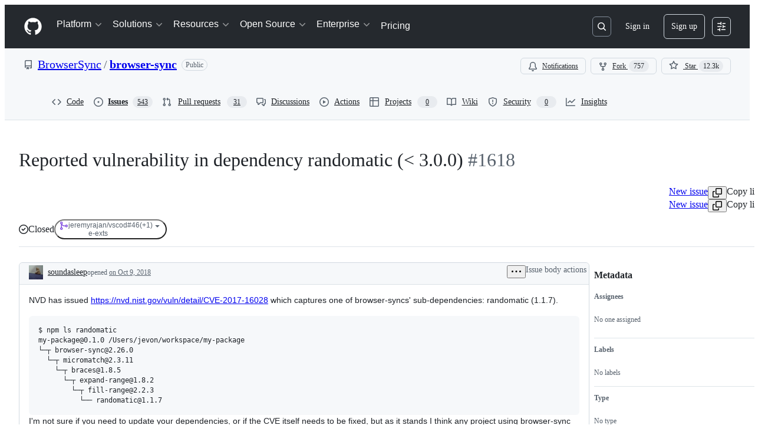

--- FILE ---
content_type: application/javascript
request_url: https://github.githubassets.com/assets/40420-35fe8a8a8f6e.js
body_size: 27562
content:
"use strict";(globalThis.webpackChunk_github_ui_github_ui=globalThis.webpackChunk_github_ui_github_ui||[]).push([[40420],{2611:(e,n,t)=>{t.d(n,{v:()=>l});let r=/[\0\t\n\r]/g;function l(){let e,n=1,t="",l=!0;return function(i,o,a){let u,s,c,f,p,d=[];for(i=t+("string"==typeof i?i.toString():new TextDecoder(o||void 0).decode(i)),c=0,t="",l&&(65279===i.charCodeAt(0)&&c++,l=void 0);c<i.length;){if(r.lastIndex=c,f=(u=r.exec(i))&&void 0!==u.index?u.index:i.length,p=i.charCodeAt(f),!u){t=i.slice(c);break}if(10===p&&c===f&&e)d.push(-3),e=void 0;else switch(e&&(d.push(-5),e=void 0),c<f&&(d.push(i.slice(c,f)),n+=f-c),p){case 0:d.push(65533),n++;break;case 9:for(s=4*Math.ceil(n/4),d.push(-2);n++<s;)d.push(-1);break;case 10:d.push(-4),n=1;break;default:e=!0,n=1}c=f+1}return a&&(e&&d.push(-5),t&&d.push(t),d.push(null)),d}}},5389:(e,n,t)=>{t.d(n,{v:()=>o,y:()=>i});var r=t(82777);let l={}.hasOwnProperty;function i(e){let n={},t=-1;for(;++t<e.length;)!function(e,n){let t;for(t in n){let i,o=(l.call(e,t)?e[t]:void 0)||(e[t]={}),a=n[t];if(a)for(i in a){l.call(o,i)||(o[i]=[]);let e=a[i];!function(e,n){let t=-1,l=[];for(;++t<n.length;)("after"===n[t].add?e:l).push(n[t]);(0,r.m)(e,0,0,l)}(o[i],Array.isArray(e)?e:e?[e]:[])}}}(n,e[t]);return n}function o(e){let n={},t=-1;for(;++t<e.length;)!function(e,n){let t;for(t in n){let r,i=(l.call(e,t)?e[t]:void 0)||(e[t]={}),o=n[t];if(o)for(r in o)i[r]=o[r]}}(n,e[t]);return n}},5824:(e,n,t)=>{t.d(n,{G1:()=>o,PW:()=>l,Y:()=>r});let r=i("end"),l=i("start");function i(e){return function(n){let t=n&&n.position&&n.position[e]||{};if("number"==typeof t.line&&t.line>0&&"number"==typeof t.column&&t.column>0)return{line:t.line,column:t.column,offset:"number"==typeof t.offset&&t.offset>-1?t.offset:void 0}}}function o(e){let n=l(e),t=r(e);if(n&&t)return{start:n,end:t}}},7711:(e,n,t)=>{t.d(n,{T:()=>VFile});var r=t(15946);let l=function(e,n){let t;if(void 0!==n&&"string"!=typeof n)throw TypeError('"ext" argument must be a string');u(e);let r=0,l=-1,i=e.length;if(void 0===n||0===n.length||n.length>e.length){for(;i--;)if(47===e.codePointAt(i)){if(t){r=i+1;break}}else l<0&&(t=!0,l=i+1);return l<0?"":e.slice(r,l)}if(n===e)return"";let o=-1,a=n.length-1;for(;i--;)if(47===e.codePointAt(i)){if(t){r=i+1;break}}else o<0&&(t=!0,o=i+1),a>-1&&(e.codePointAt(i)===n.codePointAt(a--)?a<0&&(l=i):(a=-1,l=o));return r===l?l=o:l<0&&(l=e.length),e.slice(r,l)},i=function(e){let n;if(u(e),0===e.length)return".";let t=-1,r=e.length;for(;--r;)if(47===e.codePointAt(r)){if(n){t=r;break}}else n||(n=!0);return t<0?47===e.codePointAt(0)?"/":".":1===t&&47===e.codePointAt(0)?"//":e.slice(0,t)},o=function(e){let n;u(e);let t=e.length,r=-1,l=0,i=-1,o=0;for(;t--;){let a=e.codePointAt(t);if(47===a){if(n){l=t+1;break}continue}r<0&&(n=!0,r=t+1),46===a?i<0?i=t:1!==o&&(o=1):i>-1&&(o=-1)}return i<0||r<0||0===o||1===o&&i===r-1&&i===l+1?"":e.slice(i,r)},a=function(...e){var n;let t,r,l,i=-1;for(;++i<e.length;)u(e[i]),e[i]&&(l=void 0===l?e[i]:l+"/"+e[i]);return void 0===l?".":(u(n=l),t=47===n.codePointAt(0),0!==(r=function(e,n){let t,r,l="",i=0,o=-1,a=0,u=-1;for(;++u<=e.length;){if(u<e.length)t=e.codePointAt(u);else if(47===t)break;else t=47;if(47===t){if(o===u-1||1===a);else if(o!==u-1&&2===a){if(l.length<2||2!==i||46!==l.codePointAt(l.length-1)||46!==l.codePointAt(l.length-2)){if(l.length>2){if((r=l.lastIndexOf("/"))!==l.length-1){r<0?(l="",i=0):i=(l=l.slice(0,r)).length-1-l.lastIndexOf("/"),o=u,a=0;continue}}else if(l.length>0){l="",i=0,o=u,a=0;continue}}n&&(l=l.length>0?l+"/..":"..",i=2)}else l.length>0?l+="/"+e.slice(o+1,u):l=e.slice(o+1,u),i=u-o-1;o=u,a=0}else 46===t&&a>-1?a++:a=-1}return l}(n,!t)).length||t||(r="."),r.length>0&&47===n.codePointAt(n.length-1)&&(r+="/"),t?"/"+r:r)};function u(e){if("string"!=typeof e)throw TypeError("Path must be a string. Received "+JSON.stringify(e))}function s(e){return!!(null!==e&&"object"==typeof e&&"href"in e&&e.href&&"protocol"in e&&e.protocol&&void 0===e.auth)}let c=["history","path","basename","stem","extname","dirname"];let VFile=class VFile{constructor(e){let n,t;n=e?s(e)?{path:e}:"string"==typeof e||function(e){return!!(e&&"object"==typeof e&&"byteLength"in e&&"byteOffset"in e)}(e)?{value:e}:e:{},this.cwd="cwd"in n?"":"/",this.data={},this.history=[],this.messages=[],this.value,this.map,this.result,this.stored;let r=-1;for(;++r<c.length;){const e=c[r];e in n&&void 0!==n[e]&&null!==n[e]&&(this[e]="history"===e?[...n[e]]:n[e])}for(t in n)c.includes(t)||(this[t]=n[t])}get basename(){return"string"==typeof this.path?l(this.path):void 0}set basename(e){p(e,"basename"),f(e,"basename"),this.path=a(this.dirname||"",e)}get dirname(){return"string"==typeof this.path?i(this.path):void 0}set dirname(e){d(this.basename,"dirname"),this.path=a(e||"",this.basename)}get extname(){return"string"==typeof this.path?o(this.path):void 0}set extname(e){if(f(e,"extname"),d(this.dirname,"extname"),e){if(46!==e.codePointAt(0))throw Error("`extname` must start with `.`");if(e.includes(".",1))throw Error("`extname` cannot contain multiple dots")}this.path=a(this.dirname,this.stem+(e||""))}get path(){return this.history[this.history.length-1]}set path(e){s(e)&&(e=function(e){if("string"==typeof e)e=new URL(e);else if(!s(e)){let n=TypeError('The "path" argument must be of type string or an instance of URL. Received `'+e+"`");throw n.code="ERR_INVALID_ARG_TYPE",n}if("file:"!==e.protocol){let e=TypeError("The URL must be of scheme file");throw e.code="ERR_INVALID_URL_SCHEME",e}return function(e){if(""!==e.hostname){let e=TypeError('File URL host must be "localhost" or empty on darwin');throw e.code="ERR_INVALID_FILE_URL_HOST",e}let n=e.pathname,t=-1;for(;++t<n.length;)if(37===n.codePointAt(t)&&50===n.codePointAt(t+1)){let e=n.codePointAt(t+2);if(70===e||102===e){let e=TypeError("File URL path must not include encoded / characters");throw e.code="ERR_INVALID_FILE_URL_PATH",e}}return decodeURIComponent(n)}(e)}(e)),p(e,"path"),this.path!==e&&this.history.push(e)}get stem(){return"string"==typeof this.path?l(this.path,this.extname):void 0}set stem(e){p(e,"stem"),f(e,"stem"),this.path=a(this.dirname||"",e+(this.extname||""))}fail(e,n,t){let r=this.message(e,n,t);throw r.fatal=!0,r}info(e,n,t){let r=this.message(e,n,t);return r.fatal=void 0,r}message(e,n,t){let l=new r.o(e,n,t);return this.path&&(l.name=this.path+":"+l.name,l.file=this.path),l.fatal=!1,this.messages.push(l),l}toString(e){return void 0===this.value?"":"string"==typeof this.value?this.value:new TextDecoder(e||void 0).decode(this.value)}};function f(e,n){if(e&&e.includes("/"))throw Error("`"+n+"` cannot be a path: did not expect `/`")}function p(e,n){if(!e)throw Error("`"+n+"` cannot be empty")}function d(e,n){if(!e)throw Error("Setting `"+n+"` requires `path` to be set too")}},9283:(e,n,t)=>{t.d(n,{B:()=>i});var r=t(40433),l=t(40574);let i={partial:!0,tokenize:function(e,n,t){return function(n){return(0,l.On)(n)?(0,r.N)(e,i,"linePrefix")(n):i(n)};function i(e){return null===e||(0,l.HP)(e)?n(e):t(e)}}}},9638:(e,n,t)=>{t.d(n,{B:()=>r});function r(e){return e.replace(/[\t\n\r ]+/g," ").replace(/^ | $/g,"").toLowerCase().toUpperCase()}},10691:(e,n,t)=>{t.d(n,{S:()=>l});var r=t(40574);function l(e){return null===e||(0,r.Ee)(e)||(0,r.Ny)(e)?1:(0,r.es)(e)?2:void 0}},15946:(e,n,t)=>{t.d(n,{o:()=>VFileMessage});var r=t(47188);let VFileMessage=class VFileMessage extends Error{constructor(e,n,t){super(),"string"==typeof n&&(t=n,n=void 0);let l="",i={},o=!1;if(n&&(i="line"in n&&"column"in n||"start"in n&&"end"in n?{place:n}:"type"in n?{ancestors:[n],place:n.position}:{...n}),"string"==typeof e?l=e:!i.cause&&e&&(o=!0,l=e.message,i.cause=e),!i.ruleId&&!i.source&&"string"==typeof t){const e=t.indexOf(":");-1===e?i.ruleId=t:(i.source=t.slice(0,e),i.ruleId=t.slice(e+1))}if(!i.place&&i.ancestors&&i.ancestors){const e=i.ancestors[i.ancestors.length-1];e&&(i.place=e.position)}const a=i.place&&"start"in i.place?i.place.start:i.place;this.ancestors=i.ancestors||void 0,this.cause=i.cause||void 0,this.column=a?a.column:void 0,this.fatal=void 0,this.file,this.message=l,this.line=a?a.line:void 0,this.name=(0,r.L)(i.place)||"1:1",this.place=i.place||void 0,this.reason=this.message,this.ruleId=i.ruleId||void 0,this.source=i.source||void 0,this.stack=o&&i.cause&&"string"==typeof i.cause.stack?i.cause.stack:"",this.actual,this.expected,this.note,this.url}};VFileMessage.prototype.file="",VFileMessage.prototype.name="",VFileMessage.prototype.reason="",VFileMessage.prototype.message="",VFileMessage.prototype.stack="",VFileMessage.prototype.column=void 0,VFileMessage.prototype.line=void 0,VFileMessage.prototype.ancestors=void 0,VFileMessage.prototype.cause=void 0,VFileMessage.prototype.fatal=void 0,VFileMessage.prototype.place=void 0,VFileMessage.prototype.ruleId=void 0,VFileMessage.prototype.source=void 0},16143:(e,n,t)=>{t.d(n,{_:()=>x});var r=t(97471),l=t(70094),i=t(63215);function o(e,n){let t=[{type:"text",value:"\u21A9"}];return n>1&&t.push({type:"element",tagName:"sup",properties:{},children:[{type:"text",value:String(n)}]}),t}function a(e,n){return"Back to reference "+(e+1)+(n>1?"-"+n:"")}var u=t(47970),s=t(5824);function c(e,n){let t=n.referenceType,r="]";if("collapsed"===t?r+="[]":"full"===t&&(r+="["+(n.label||n.identifier)+"]"),"imageReference"===n.type)return[{type:"text",value:"!["+n.alt+r}];let l=e.all(n),i=l[0];i&&"text"===i.type?i.value="["+i.value:l.unshift({type:"text",value:"["});let o=l[l.length-1];return o&&"text"===o.type?o.value+=r:l.push({type:"text",value:r}),l}function f(e){let n=e.spread;return null==n?e.children.length>1:n}function p(e,n,t){let r=0,l=e.length;if(n){let n=e.codePointAt(r);for(;9===n||32===n;)r++,n=e.codePointAt(r)}if(t){let n=e.codePointAt(l-1);for(;9===n||32===n;)l--,n=e.codePointAt(l-1)}return l>r?e.slice(r,l):""}let d={blockquote:function(e,n){let t={type:"element",tagName:"blockquote",properties:{},children:e.wrap(e.all(n),!0)};return e.patch(n,t),e.applyData(n,t)},break:function(e,n){let t={type:"element",tagName:"br",properties:{},children:[]};return e.patch(n,t),[e.applyData(n,t),{type:"text",value:`
`}]},code:function(e,n){let t=n.value?n.value+`
`:"",r={},l=n.lang?n.lang.split(/\s+/):[];l.length>0&&(r.className=["language-"+l[0]]);let i={type:"element",tagName:"code",properties:r,children:[{type:"text",value:t}]};return n.meta&&(i.data={meta:n.meta}),e.patch(n,i),i={type:"element",tagName:"pre",properties:{},children:[i=e.applyData(n,i)]},e.patch(n,i),i},delete:function(e,n){let t={type:"element",tagName:"del",properties:{},children:e.all(n)};return e.patch(n,t),e.applyData(n,t)},emphasis:function(e,n){let t={type:"element",tagName:"em",properties:{},children:e.all(n)};return e.patch(n,t),e.applyData(n,t)},footnoteReference:function(e,n){let t,r="string"==typeof e.options.clobberPrefix?e.options.clobberPrefix:"user-content-",l=String(n.identifier).toUpperCase(),o=(0,i.e)(l.toLowerCase()),a=e.footnoteOrder.indexOf(l),u=e.footnoteCounts.get(l);void 0===u?(u=0,e.footnoteOrder.push(l),t=e.footnoteOrder.length):t=a+1,u+=1,e.footnoteCounts.set(l,u);let s={type:"element",tagName:"a",properties:{href:"#"+r+"fn-"+o,id:r+"fnref-"+o+(u>1?"-"+u:""),dataFootnoteRef:!0,ariaDescribedBy:["footnote-label"]},children:[{type:"text",value:String(t)}]};e.patch(n,s);let c={type:"element",tagName:"sup",properties:{},children:[s]};return e.patch(n,c),e.applyData(n,c)},heading:function(e,n){let t={type:"element",tagName:"h"+n.depth,properties:{},children:e.all(n)};return e.patch(n,t),e.applyData(n,t)},html:function(e,n){if(e.options.allowDangerousHtml){let t={type:"raw",value:n.value};return e.patch(n,t),e.applyData(n,t)}},imageReference:function(e,n){let t=String(n.identifier).toUpperCase(),r=e.definitionById.get(t);if(!r)return c(e,n);let l={src:(0,i.e)(r.url||""),alt:n.alt};null!==r.title&&void 0!==r.title&&(l.title=r.title);let o={type:"element",tagName:"img",properties:l,children:[]};return e.patch(n,o),e.applyData(n,o)},image:function(e,n){let t={src:(0,i.e)(n.url)};null!==n.alt&&void 0!==n.alt&&(t.alt=n.alt),null!==n.title&&void 0!==n.title&&(t.title=n.title);let r={type:"element",tagName:"img",properties:t,children:[]};return e.patch(n,r),e.applyData(n,r)},inlineCode:function(e,n){let t={type:"text",value:n.value.replace(/\r?\n|\r/g," ")};e.patch(n,t);let r={type:"element",tagName:"code",properties:{},children:[t]};return e.patch(n,r),e.applyData(n,r)},linkReference:function(e,n){let t=String(n.identifier).toUpperCase(),r=e.definitionById.get(t);if(!r)return c(e,n);let l={href:(0,i.e)(r.url||"")};null!==r.title&&void 0!==r.title&&(l.title=r.title);let o={type:"element",tagName:"a",properties:l,children:e.all(n)};return e.patch(n,o),e.applyData(n,o)},link:function(e,n){let t={href:(0,i.e)(n.url)};null!==n.title&&void 0!==n.title&&(t.title=n.title);let r={type:"element",tagName:"a",properties:t,children:e.all(n)};return e.patch(n,r),e.applyData(n,r)},listItem:function(e,n,t){let r=e.all(n),l=t?function(e){let n=!1;if("list"===e.type){n=e.spread||!1;let t=e.children,r=-1;for(;!n&&++r<t.length;)n=f(t[r])}return n}(t):f(n),i={},o=[];if("boolean"==typeof n.checked){let e,t=r[0];t&&"element"===t.type&&"p"===t.tagName?e=t:(e={type:"element",tagName:"p",properties:{},children:[]},r.unshift(e)),e.children.length>0&&e.children.unshift({type:"text",value:" "}),e.children.unshift({type:"element",tagName:"input",properties:{type:"checkbox",checked:n.checked,disabled:!0},children:[]}),i.className=["task-list-item"]}let a=-1;for(;++a<r.length;){let e=r[a];(l||0!==a||"element"!==e.type||"p"!==e.tagName)&&o.push({type:"text",value:`
`}),"element"!==e.type||"p"!==e.tagName||l?o.push(e):o.push(...e.children)}let u=r[r.length-1];u&&(l||"element"!==u.type||"p"!==u.tagName)&&o.push({type:"text",value:`
`});let s={type:"element",tagName:"li",properties:i,children:o};return e.patch(n,s),e.applyData(n,s)},list:function(e,n){let t={},r=e.all(n),l=-1;for("number"==typeof n.start&&1!==n.start&&(t.start=n.start);++l<r.length;){let e=r[l];if("element"===e.type&&"li"===e.tagName&&e.properties&&Array.isArray(e.properties.className)&&e.properties.className.includes("task-list-item")){t.className=["contains-task-list"];break}}let i={type:"element",tagName:n.ordered?"ol":"ul",properties:t,children:e.wrap(r,!0)};return e.patch(n,i),e.applyData(n,i)},paragraph:function(e,n){let t={type:"element",tagName:"p",properties:{},children:e.all(n)};return e.patch(n,t),e.applyData(n,t)},root:function(e,n){let t={type:"root",children:e.wrap(e.all(n))};return e.patch(n,t),e.applyData(n,t)},strong:function(e,n){let t={type:"element",tagName:"strong",properties:{},children:e.all(n)};return e.patch(n,t),e.applyData(n,t)},table:function(e,n){let t=e.all(n),r=t.shift(),l=[];if(r){let t={type:"element",tagName:"thead",properties:{},children:e.wrap([r],!0)};e.patch(n.children[0],t),l.push(t)}if(t.length>0){let r={type:"element",tagName:"tbody",properties:{},children:e.wrap(t,!0)},i=(0,s.PW)(n.children[1]),o=(0,s.Y)(n.children[n.children.length-1]);i&&o&&(r.position={start:i,end:o}),l.push(r)}let i={type:"element",tagName:"table",properties:{},children:e.wrap(l,!0)};return e.patch(n,i),e.applyData(n,i)},tableCell:function(e,n){let t={type:"element",tagName:"td",properties:{},children:e.all(n)};return e.patch(n,t),e.applyData(n,t)},tableRow:function(e,n,t){let r=t?t.children:void 0,l=0===(r?r.indexOf(n):1)?"th":"td",i=t&&"table"===t.type?t.align:void 0,o=i?i.length:n.children.length,a=-1,u=[];for(;++a<o;){let t=n.children[a],r={},o=i?i[a]:void 0;o&&(r.align=o);let s={type:"element",tagName:l,properties:r,children:[]};t&&(s.children=e.all(t),e.patch(t,s),s=e.applyData(t,s)),u.push(s)}let s={type:"element",tagName:"tr",properties:{},children:e.wrap(u,!0)};return e.patch(n,s),e.applyData(n,s)},text:function(e,n){let t={type:"text",value:function(e){let n=String(e),t=/\r?\n|\r/g,r=t.exec(n),l=0,i=[];for(;r;)i.push(p(n.slice(l,r.index),l>0,!0),r[0]),l=r.index+r[0].length,r=t.exec(n);return i.push(p(n.slice(l),l>0,!1)),i.join("")}(String(n.value))};return e.patch(n,t),e.applyData(n,t)},thematicBreak:function(e,n){let t={type:"element",tagName:"hr",properties:{},children:[]};return e.patch(n,t),e.applyData(n,t)},toml:h,yaml:h,definition:h,footnoteDefinition:h};function h(){}let m={}.hasOwnProperty,g={};function y(e,n){e.position&&(n.position=(0,s.G1)(e))}function k(e,n){let t=n;if(e&&e.data){let n=e.data.hName,r=e.data.hChildren,i=e.data.hProperties;"string"==typeof n&&("element"===t.type?t.tagName=n:t={type:"element",tagName:n,properties:{},children:"children"in t?t.children:[t]}),"element"===t.type&&i&&Object.assign(t.properties,(0,l.Ay)(i)),"children"in t&&t.children&&null!=r&&(t.children=r)}return t}function v(e,n){let t=[],r=-1;for(n&&t.push({type:"text",value:`
`});++r<e.length;)r&&t.push({type:"text",value:`
`}),t.push(e[r]);return n&&e.length>0&&t.push({type:"text",value:`
`}),t}function b(e){let n=0,t=e.charCodeAt(n);for(;9===t||32===t;)n++,t=e.charCodeAt(n);return e.slice(n)}function x(e,n){let t,s,c,f,p=(t=n||g,s=new Map,c=new Map,f={all:function(e){let n=[];if("children"in e){let t=e.children,r=-1;for(;++r<t.length;){let l=f.one(t[r],e);if(l){if(r&&"break"===t[r-1].type&&(Array.isArray(l)||"text"!==l.type||(l.value=b(l.value)),!Array.isArray(l)&&"element"===l.type)){let e=l.children[0];e&&"text"===e.type&&(e.value=b(e.value))}Array.isArray(l)?n.push(...l):n.push(l)}}}return n},applyData:k,definitionById:s,footnoteById:c,footnoteCounts:new Map,footnoteOrder:[],handlers:{...d,...t.handlers},one:function(e,n){let t=e.type,r=f.handlers[t];if(m.call(f.handlers,t)&&r)return r(f,e,n);if(f.options.passThrough&&f.options.passThrough.includes(t)){if("children"in e){let{children:n,...t}=e,r=(0,l.Ay)(t);return r.children=f.all(e),r}return(0,l.Ay)(e)}return(f.options.unknownHandler||function(e,n){let t=n.data||{},r="value"in n&&!(m.call(t,"hProperties")||m.call(t,"hChildren"))?{type:"text",value:n.value}:{type:"element",tagName:"div",properties:{},children:e.all(n)};return e.patch(n,r),e.applyData(n,r)})(f,e,n)},options:t,patch:y,wrap:v},(0,u.YR)(e,function(e){if("definition"===e.type||"footnoteDefinition"===e.type){let n="definition"===e.type?s:c,t=String(e.identifier).toUpperCase();n.has(t)||n.set(t,e)}}),f),h=p.one(e,void 0),x=function(e){let n="string"==typeof e.options.clobberPrefix?e.options.clobberPrefix:"user-content-",t=e.options.footnoteBackContent||o,r=e.options.footnoteBackLabel||a,u=e.options.footnoteLabel||"Footnotes",s=e.options.footnoteLabelTagName||"h2",c=e.options.footnoteLabelProperties||{className:["sr-only"]},f=[],p=-1;for(;++p<e.footnoteOrder.length;){let l=e.footnoteById.get(e.footnoteOrder[p]);if(!l)continue;let o=e.all(l),a=String(l.identifier).toUpperCase(),u=(0,i.e)(a.toLowerCase()),s=0,c=[],d=e.footnoteCounts.get(a);for(;void 0!==d&&++s<=d;){c.length>0&&c.push({type:"text",value:" "});let e="string"==typeof t?t:t(p,s);"string"==typeof e&&(e={type:"text",value:e}),c.push({type:"element",tagName:"a",properties:{href:"#"+n+"fnref-"+u+(s>1?"-"+s:""),dataFootnoteBackref:"",ariaLabel:"string"==typeof r?r:r(p,s),className:["data-footnote-backref"]},children:Array.isArray(e)?e:[e]})}let h=o[o.length-1];if(h&&"element"===h.type&&"p"===h.tagName){let e=h.children[h.children.length-1];e&&"text"===e.type?e.value+=" ":h.children.push({type:"text",value:" "}),h.children.push(...c)}else o.push(...c);let m={type:"element",tagName:"li",properties:{id:n+"fn-"+u},children:e.wrap(o,!0)};e.patch(l,m),f.push(m)}if(0!==f.length)return{type:"element",tagName:"section",properties:{dataFootnotes:!0,className:["footnotes"]},children:[{type:"element",tagName:s,properties:{...(0,l.Ay)(c),id:"footnote-label"},children:[{type:"text",value:u}]},{type:"text",value:`
`},{type:"element",tagName:"ol",properties:{},children:e.wrap(f,!0)},{type:"text",value:`
`}]}}(p),S=Array.isArray(h)?{type:"root",children:h}:h||{type:"root",children:[]};return x&&((0,r.ok)("children"in S),S.children.push({type:"text",value:`
`},x)),S}},22177:(e,n,t)=>{t.d(n,{s:()=>o});var r=t(96206),l=t(43589);let i=/\\([!-/:-@[-`{-~])|&(#(?:\d{1,7}|x[\da-f]{1,6})|[\da-z]{1,31});/gi;function o(e){return e.replace(i,a)}function a(e,n,t){if(n)return n;if(35===t.charCodeAt(0)){let e=t.charCodeAt(1),n=120===e||88===e;return(0,l.C)(t.slice(n?2:1),n?16:10)}return(0,r.s)(t)||e}},22305:(e,n,t)=>{t.d(n,{w:()=>i});var r=t(82777);let SpliceBuffer=class SpliceBuffer{constructor(e){this.left=e?[...e]:[],this.right=[]}get(e){if(e<0||e>=this.left.length+this.right.length)throw RangeError("Cannot access index `"+e+"` in a splice buffer of size `"+(this.left.length+this.right.length)+"`");return e<this.left.length?this.left[e]:this.right[this.right.length-e+this.left.length-1]}get length(){return this.left.length+this.right.length}shift(){return this.setCursor(0),this.right.pop()}slice(e,n){let t=null==n?1/0:n;return t<this.left.length?this.left.slice(e,t):e>this.left.length?this.right.slice(this.right.length-t+this.left.length,this.right.length-e+this.left.length).reverse():this.left.slice(e).concat(this.right.slice(this.right.length-t+this.left.length).reverse())}splice(e,n,t){this.setCursor(Math.trunc(e));let r=this.right.splice(this.right.length-(n||0),1/0);return t&&l(this.left,t),r.reverse()}pop(){return this.setCursor(1/0),this.left.pop()}push(e){this.setCursor(1/0),this.left.push(e)}pushMany(e){this.setCursor(1/0),l(this.left,e)}unshift(e){this.setCursor(0),this.right.push(e)}unshiftMany(e){this.setCursor(0),l(this.right,e.reverse())}setCursor(e){if(e!==this.left.length&&(!(e>this.left.length)||0!==this.right.length)&&(!(e<0)||0!==this.left.length))if(e<this.left.length){let n=this.left.splice(e,1/0);l(this.right,n.reverse())}else{let n=this.right.splice(this.left.length+this.right.length-e,1/0);l(this.left,n.reverse())}}};function l(e,n){let t=0;if(n.length<1e4)e.push(...n);else for(;t<n.length;)e.push(...n.slice(t,t+1e4)),t+=1e4}function i(e){let n,t,l,i,o,a,u,s={},c=-1,f=new SpliceBuffer(e);for(;++c<f.length;){for(;c in s;)c=s[c];if(n=f.get(c),c&&"chunkFlow"===n[1].type&&"listItemPrefix"===f.get(c-1)[1].type&&((l=0)<(a=n[1]._tokenizer.events).length&&"lineEndingBlank"===a[l][1].type&&(l+=2),l<a.length&&"content"===a[l][1].type))for(;++l<a.length&&"content"!==a[l][1].type;)"chunkText"===a[l][1].type&&(a[l][1]._isInFirstContentOfListItem=!0,l++);if("enter"===n[0])n[1].contentType&&(Object.assign(s,function(e,n){let t,r,l=e.get(n)[1],i=e.get(n)[2],o=n-1,a=[],u=l._tokenizer||i.parser[l.contentType](l.start),s=u.events,c=[],f={},p=-1,d=l,h=0,m=0,g=[0];for(;d;){for(;e.get(++o)[1]!==d;);a.push(o),!d._tokenizer&&(t=i.sliceStream(d),d.next||t.push(null),r&&u.defineSkip(d.start),d._isInFirstContentOfListItem&&(u._gfmTasklistFirstContentOfListItem=!0),u.write(t),d._isInFirstContentOfListItem&&(u._gfmTasklistFirstContentOfListItem=void 0)),r=d,d=d.next}for(d=l;++p<s.length;)"exit"===s[p][0]&&"enter"===s[p-1][0]&&s[p][1].type===s[p-1][1].type&&s[p][1].start.line!==s[p][1].end.line&&(m=p+1,g.push(m),d._tokenizer=void 0,d.previous=void 0,d=d.next);for(u.events=[],d?(d._tokenizer=void 0,d.previous=void 0):g.pop(),p=g.length;p--;){let n=s.slice(g[p],g[p+1]),t=a.pop();c.push([t,t+n.length-1]),e.splice(t,2,n)}for(c.reverse(),p=-1;++p<c.length;)f[h+c[p][0]]=h+c[p][1],h+=c[p][1]-c[p][0]-1;return f}(f,c)),c=s[c],u=!0);else if(n[1]._container){for(l=c,t=void 0;l--;)if("lineEnding"===(i=f.get(l))[1].type||"lineEndingBlank"===i[1].type)"enter"===i[0]&&(t&&(f.get(t)[1].type="lineEndingBlank"),i[1].type="lineEnding",t=l);else break;t&&(n[1].end={...f.get(t)[1].start},(o=f.slice(t,c)).unshift(n),f.splice(t,c-t+1,o))}}return(0,r.m)(e,0,1/0,f.slice(0)),!u}},40433:(e,n,t)=>{t.d(n,{N:()=>l});var r=t(40574);function l(e,n,t,l){let i=l?l-1:1/0,o=0;return function(l){return(0,r.On)(l)?(e.enter(t),function l(a){return(0,r.On)(a)&&o++<i?(e.consume(a),l):(e.exit(t),n(a))}(l)):n(l)}}},40574:(e,n,t)=>{t.d(n,{BM:()=>a,CW:()=>r,Ee:()=>f,HP:()=>c,JQ:()=>o,Ny:()=>h,On:()=>p,cx:()=>i,es:()=>d,lV:()=>l,ok:()=>u,ol:()=>s});let r=m(/[A-Za-z]/),l=m(/[\dA-Za-z]/),i=m(/[#-'*+\--9=?A-Z^-~]/);function o(e){return null!==e&&(e<32||127===e)}let a=m(/\d/),u=m(/[\dA-Fa-f]/),s=m(/[!-/:-@[-`{-~]/);function c(e){return null!==e&&e<-2}function f(e){return null!==e&&(e<0||32===e)}function p(e){return -2===e||-1===e||32===e}let d=m(/\p{P}|\p{S}/u),h=m(/\s/);function m(e){return function(n){return null!==n&&n>-1&&e.test(String.fromCharCode(n))}}},43589:(e,n,t)=>{t.d(n,{C:()=>r});function r(e,n){let t=Number.parseInt(e,n);return t<9||11===t||t>13&&t<32||t>126&&t<160||t>55295&&t<57344||t>64975&&t<65008||(65535&t)==65535||(65535&t)==65534||t>1114111?"\uFFFD":String.fromCodePoint(t)}},43926:(e,n,t)=>{t.d(n,{_:()=>l});var r=t(22305);function l(e){for(;!(0,r.w)(e););return e}},45535:(e,n,t)=>{t.d(n,{W:()=>r});function r(e,n,t){let r=[],l=-1;for(;++l<e.length;){let i=e[l].resolveAll;i&&!r.includes(i)&&(n=i(n,t),r.push(i))}return n}},47188:(e,n,t)=>{function r(e){return e&&"object"==typeof e?"position"in e||"type"in e?i(e.position):"start"in e||"end"in e?i(e):"line"in e||"column"in e?l(e):"":""}function l(e){return o(e&&e.line)+":"+o(e&&e.column)}function i(e){return l(e&&e.start)+"-"+l(e&&e.end)}function o(e){return e&&"number"==typeof e?e:1}t.d(n,{L:()=>r})},47970:(e,n,t)=>{t.d(n,{YR:()=>l});var r=t(76814);function l(e,n,t,l){let i,o,a;"function"==typeof n&&"function"!=typeof t?(o=void 0,a=n,i=t):(o=n,a=t,i=l),(0,r.VG)(e,o,function(e,n){let t=n[n.length-1],r=t?t.children.indexOf(e):void 0;return a(e,r,t)},i)}},48627:(e,n,t)=>{t.d(n,{R:()=>Info});let Info=class Info{constructor(e,n){this.attribute=n,this.property=e}};Info.prototype.attribute="",Info.prototype.booleanish=!1,Info.prototype.boolean=!1,Info.prototype.commaOrSpaceSeparated=!1,Info.prototype.commaSeparated=!1,Info.prototype.defined=!1,Info.prototype.mustUseProperty=!1,Info.prototype.number=!1,Info.prototype.overloadedBoolean=!1,Info.prototype.property="",Info.prototype.spaceSeparated=!1,Info.prototype.space=void 0},55035:(e,n,t)=>{t.d(n,{qy:()=>g,JW:()=>y});let Schema=class Schema{constructor(e,n,t){this.normal=n,this.property=e,t&&(this.space=t)}};function r(e,n){let t={},r={};for(let n of e)Object.assign(t,n.property),Object.assign(r,n.normal);return new Schema(t,r,n)}Schema.prototype.normal={},Schema.prototype.property={},Schema.prototype.space=void 0;var l=t(77457),i=t(75147);function o(e){let n={},t={};for(let[r,o]of Object.entries(e.properties)){let a=new i.E(r,e.transform(e.attributes||{},r),o,e.space);e.mustUseProperty&&e.mustUseProperty.includes(r)&&(a.mustUseProperty=!0),n[r]=a,t[(0,l.S)(r)]=r,t[(0,l.S)(a.attribute)]=r}return new Schema(n,t,e.space)}var a=t(65018);let u=o({properties:{ariaActiveDescendant:null,ariaAtomic:a.booleanish,ariaAutoComplete:null,ariaBusy:a.booleanish,ariaChecked:a.booleanish,ariaColCount:a.number,ariaColIndex:a.number,ariaColSpan:a.number,ariaControls:a.spaceSeparated,ariaCurrent:null,ariaDescribedBy:a.spaceSeparated,ariaDetails:null,ariaDisabled:a.booleanish,ariaDropEffect:a.spaceSeparated,ariaErrorMessage:null,ariaExpanded:a.booleanish,ariaFlowTo:a.spaceSeparated,ariaGrabbed:a.booleanish,ariaHasPopup:null,ariaHidden:a.booleanish,ariaInvalid:null,ariaKeyShortcuts:null,ariaLabel:null,ariaLabelledBy:a.spaceSeparated,ariaLevel:a.number,ariaLive:null,ariaModal:a.booleanish,ariaMultiLine:a.booleanish,ariaMultiSelectable:a.booleanish,ariaOrientation:null,ariaOwns:a.spaceSeparated,ariaPlaceholder:null,ariaPosInSet:a.number,ariaPressed:a.booleanish,ariaReadOnly:a.booleanish,ariaRelevant:null,ariaRequired:a.booleanish,ariaRoleDescription:a.spaceSeparated,ariaRowCount:a.number,ariaRowIndex:a.number,ariaRowSpan:a.number,ariaSelected:a.booleanish,ariaSetSize:a.number,ariaSort:null,ariaValueMax:a.number,ariaValueMin:a.number,ariaValueNow:a.number,ariaValueText:null,role:null},transform:(e,n)=>"role"===n?n:"aria-"+n.slice(4).toLowerCase()});function s(e,n){return n in e?e[n]:n}function c(e,n){return s(e,n.toLowerCase())}let f=o({attributes:{acceptcharset:"accept-charset",classname:"class",htmlfor:"for",httpequiv:"http-equiv"},mustUseProperty:["checked","multiple","muted","selected"],properties:{abbr:null,accept:a.commaSeparated,acceptCharset:a.spaceSeparated,accessKey:a.spaceSeparated,action:null,allow:null,allowFullScreen:a.boolean,allowPaymentRequest:a.boolean,allowUserMedia:a.boolean,alt:null,as:null,async:a.boolean,autoCapitalize:null,autoComplete:a.spaceSeparated,autoFocus:a.boolean,autoPlay:a.boolean,blocking:a.spaceSeparated,capture:null,charSet:null,checked:a.boolean,cite:null,className:a.spaceSeparated,cols:a.number,colSpan:null,content:null,contentEditable:a.booleanish,controls:a.boolean,controlsList:a.spaceSeparated,coords:a.number|a.commaSeparated,crossOrigin:null,data:null,dateTime:null,decoding:null,default:a.boolean,defer:a.boolean,dir:null,dirName:null,disabled:a.boolean,download:a.overloadedBoolean,draggable:a.booleanish,encType:null,enterKeyHint:null,fetchPriority:null,form:null,formAction:null,formEncType:null,formMethod:null,formNoValidate:a.boolean,formTarget:null,headers:a.spaceSeparated,height:a.number,hidden:a.overloadedBoolean,high:a.number,href:null,hrefLang:null,htmlFor:a.spaceSeparated,httpEquiv:a.spaceSeparated,id:null,imageSizes:null,imageSrcSet:null,inert:a.boolean,inputMode:null,integrity:null,is:null,isMap:a.boolean,itemId:null,itemProp:a.spaceSeparated,itemRef:a.spaceSeparated,itemScope:a.boolean,itemType:a.spaceSeparated,kind:null,label:null,lang:null,language:null,list:null,loading:null,loop:a.boolean,low:a.number,manifest:null,max:null,maxLength:a.number,media:null,method:null,min:null,minLength:a.number,multiple:a.boolean,muted:a.boolean,name:null,nonce:null,noModule:a.boolean,noValidate:a.boolean,onAbort:null,onAfterPrint:null,onAuxClick:null,onBeforeMatch:null,onBeforePrint:null,onBeforeToggle:null,onBeforeUnload:null,onBlur:null,onCancel:null,onCanPlay:null,onCanPlayThrough:null,onChange:null,onClick:null,onClose:null,onContextLost:null,onContextMenu:null,onContextRestored:null,onCopy:null,onCueChange:null,onCut:null,onDblClick:null,onDrag:null,onDragEnd:null,onDragEnter:null,onDragExit:null,onDragLeave:null,onDragOver:null,onDragStart:null,onDrop:null,onDurationChange:null,onEmptied:null,onEnded:null,onError:null,onFocus:null,onFormData:null,onHashChange:null,onInput:null,onInvalid:null,onKeyDown:null,onKeyPress:null,onKeyUp:null,onLanguageChange:null,onLoad:null,onLoadedData:null,onLoadedMetadata:null,onLoadEnd:null,onLoadStart:null,onMessage:null,onMessageError:null,onMouseDown:null,onMouseEnter:null,onMouseLeave:null,onMouseMove:null,onMouseOut:null,onMouseOver:null,onMouseUp:null,onOffline:null,onOnline:null,onPageHide:null,onPageShow:null,onPaste:null,onPause:null,onPlay:null,onPlaying:null,onPopState:null,onProgress:null,onRateChange:null,onRejectionHandled:null,onReset:null,onResize:null,onScroll:null,onScrollEnd:null,onSecurityPolicyViolation:null,onSeeked:null,onSeeking:null,onSelect:null,onSlotChange:null,onStalled:null,onStorage:null,onSubmit:null,onSuspend:null,onTimeUpdate:null,onToggle:null,onUnhandledRejection:null,onUnload:null,onVolumeChange:null,onWaiting:null,onWheel:null,open:a.boolean,optimum:a.number,pattern:null,ping:a.spaceSeparated,placeholder:null,playsInline:a.boolean,popover:null,popoverTarget:null,popoverTargetAction:null,poster:null,preload:null,readOnly:a.boolean,referrerPolicy:null,rel:a.spaceSeparated,required:a.boolean,reversed:a.boolean,rows:a.number,rowSpan:a.number,sandbox:a.spaceSeparated,scope:null,scoped:a.boolean,seamless:a.boolean,selected:a.boolean,shadowRootClonable:a.boolean,shadowRootDelegatesFocus:a.boolean,shadowRootMode:null,shape:null,size:a.number,sizes:null,slot:null,span:a.number,spellCheck:a.booleanish,src:null,srcDoc:null,srcLang:null,srcSet:null,start:a.number,step:null,style:null,tabIndex:a.number,target:null,title:null,translate:null,type:null,typeMustMatch:a.boolean,useMap:null,value:a.booleanish,width:a.number,wrap:null,writingSuggestions:null,align:null,aLink:null,archive:a.spaceSeparated,axis:null,background:null,bgColor:null,border:a.number,borderColor:null,bottomMargin:a.number,cellPadding:null,cellSpacing:null,char:null,charOff:null,classId:null,clear:null,code:null,codeBase:null,codeType:null,color:null,compact:a.boolean,declare:a.boolean,event:null,face:null,frame:null,frameBorder:null,hSpace:a.number,leftMargin:a.number,link:null,longDesc:null,lowSrc:null,marginHeight:a.number,marginWidth:a.number,noResize:a.boolean,noHref:a.boolean,noShade:a.boolean,noWrap:a.boolean,object:null,profile:null,prompt:null,rev:null,rightMargin:a.number,rules:null,scheme:null,scrolling:a.booleanish,standby:null,summary:null,text:null,topMargin:a.number,valueType:null,version:null,vAlign:null,vLink:null,vSpace:a.number,allowTransparency:null,autoCorrect:null,autoSave:null,disablePictureInPicture:a.boolean,disableRemotePlayback:a.boolean,prefix:null,property:null,results:a.number,security:null,unselectable:null},space:"html",transform:c}),p=o({attributes:{accentHeight:"accent-height",alignmentBaseline:"alignment-baseline",arabicForm:"arabic-form",baselineShift:"baseline-shift",capHeight:"cap-height",className:"class",clipPath:"clip-path",clipRule:"clip-rule",colorInterpolation:"color-interpolation",colorInterpolationFilters:"color-interpolation-filters",colorProfile:"color-profile",colorRendering:"color-rendering",crossOrigin:"crossorigin",dataType:"datatype",dominantBaseline:"dominant-baseline",enableBackground:"enable-background",fillOpacity:"fill-opacity",fillRule:"fill-rule",floodColor:"flood-color",floodOpacity:"flood-opacity",fontFamily:"font-family",fontSize:"font-size",fontSizeAdjust:"font-size-adjust",fontStretch:"font-stretch",fontStyle:"font-style",fontVariant:"font-variant",fontWeight:"font-weight",glyphName:"glyph-name",glyphOrientationHorizontal:"glyph-orientation-horizontal",glyphOrientationVertical:"glyph-orientation-vertical",hrefLang:"hreflang",horizAdvX:"horiz-adv-x",horizOriginX:"horiz-origin-x",horizOriginY:"horiz-origin-y",imageRendering:"image-rendering",letterSpacing:"letter-spacing",lightingColor:"lighting-color",markerEnd:"marker-end",markerMid:"marker-mid",markerStart:"marker-start",navDown:"nav-down",navDownLeft:"nav-down-left",navDownRight:"nav-down-right",navLeft:"nav-left",navNext:"nav-next",navPrev:"nav-prev",navRight:"nav-right",navUp:"nav-up",navUpLeft:"nav-up-left",navUpRight:"nav-up-right",onAbort:"onabort",onActivate:"onactivate",onAfterPrint:"onafterprint",onBeforePrint:"onbeforeprint",onBegin:"onbegin",onCancel:"oncancel",onCanPlay:"oncanplay",onCanPlayThrough:"oncanplaythrough",onChange:"onchange",onClick:"onclick",onClose:"onclose",onCopy:"oncopy",onCueChange:"oncuechange",onCut:"oncut",onDblClick:"ondblclick",onDrag:"ondrag",onDragEnd:"ondragend",onDragEnter:"ondragenter",onDragExit:"ondragexit",onDragLeave:"ondragleave",onDragOver:"ondragover",onDragStart:"ondragstart",onDrop:"ondrop",onDurationChange:"ondurationchange",onEmptied:"onemptied",onEnd:"onend",onEnded:"onended",onError:"onerror",onFocus:"onfocus",onFocusIn:"onfocusin",onFocusOut:"onfocusout",onHashChange:"onhashchange",onInput:"oninput",onInvalid:"oninvalid",onKeyDown:"onkeydown",onKeyPress:"onkeypress",onKeyUp:"onkeyup",onLoad:"onload",onLoadedData:"onloadeddata",onLoadedMetadata:"onloadedmetadata",onLoadStart:"onloadstart",onMessage:"onmessage",onMouseDown:"onmousedown",onMouseEnter:"onmouseenter",onMouseLeave:"onmouseleave",onMouseMove:"onmousemove",onMouseOut:"onmouseout",onMouseOver:"onmouseover",onMouseUp:"onmouseup",onMouseWheel:"onmousewheel",onOffline:"onoffline",onOnline:"ononline",onPageHide:"onpagehide",onPageShow:"onpageshow",onPaste:"onpaste",onPause:"onpause",onPlay:"onplay",onPlaying:"onplaying",onPopState:"onpopstate",onProgress:"onprogress",onRateChange:"onratechange",onRepeat:"onrepeat",onReset:"onreset",onResize:"onresize",onScroll:"onscroll",onSeeked:"onseeked",onSeeking:"onseeking",onSelect:"onselect",onShow:"onshow",onStalled:"onstalled",onStorage:"onstorage",onSubmit:"onsubmit",onSuspend:"onsuspend",onTimeUpdate:"ontimeupdate",onToggle:"ontoggle",onUnload:"onunload",onVolumeChange:"onvolumechange",onWaiting:"onwaiting",onZoom:"onzoom",overlinePosition:"overline-position",overlineThickness:"overline-thickness",paintOrder:"paint-order",panose1:"panose-1",pointerEvents:"pointer-events",referrerPolicy:"referrerpolicy",renderingIntent:"rendering-intent",shapeRendering:"shape-rendering",stopColor:"stop-color",stopOpacity:"stop-opacity",strikethroughPosition:"strikethrough-position",strikethroughThickness:"strikethrough-thickness",strokeDashArray:"stroke-dasharray",strokeDashOffset:"stroke-dashoffset",strokeLineCap:"stroke-linecap",strokeLineJoin:"stroke-linejoin",strokeMiterLimit:"stroke-miterlimit",strokeOpacity:"stroke-opacity",strokeWidth:"stroke-width",tabIndex:"tabindex",textAnchor:"text-anchor",textDecoration:"text-decoration",textRendering:"text-rendering",transformOrigin:"transform-origin",typeOf:"typeof",underlinePosition:"underline-position",underlineThickness:"underline-thickness",unicodeBidi:"unicode-bidi",unicodeRange:"unicode-range",unitsPerEm:"units-per-em",vAlphabetic:"v-alphabetic",vHanging:"v-hanging",vIdeographic:"v-ideographic",vMathematical:"v-mathematical",vectorEffect:"vector-effect",vertAdvY:"vert-adv-y",vertOriginX:"vert-origin-x",vertOriginY:"vert-origin-y",wordSpacing:"word-spacing",writingMode:"writing-mode",xHeight:"x-height",playbackOrder:"playbackorder",timelineBegin:"timelinebegin"},properties:{about:a.commaOrSpaceSeparated,accentHeight:a.number,accumulate:null,additive:null,alignmentBaseline:null,alphabetic:a.number,amplitude:a.number,arabicForm:null,ascent:a.number,attributeName:null,attributeType:null,azimuth:a.number,bandwidth:null,baselineShift:null,baseFrequency:null,baseProfile:null,bbox:null,begin:null,bias:a.number,by:null,calcMode:null,capHeight:a.number,className:a.spaceSeparated,clip:null,clipPath:null,clipPathUnits:null,clipRule:null,color:null,colorInterpolation:null,colorInterpolationFilters:null,colorProfile:null,colorRendering:null,content:null,contentScriptType:null,contentStyleType:null,crossOrigin:null,cursor:null,cx:null,cy:null,d:null,dataType:null,defaultAction:null,descent:a.number,diffuseConstant:a.number,direction:null,display:null,dur:null,divisor:a.number,dominantBaseline:null,download:a.boolean,dx:null,dy:null,edgeMode:null,editable:null,elevation:a.number,enableBackground:null,end:null,event:null,exponent:a.number,externalResourcesRequired:null,fill:null,fillOpacity:a.number,fillRule:null,filter:null,filterRes:null,filterUnits:null,floodColor:null,floodOpacity:null,focusable:null,focusHighlight:null,fontFamily:null,fontSize:null,fontSizeAdjust:null,fontStretch:null,fontStyle:null,fontVariant:null,fontWeight:null,format:null,fr:null,from:null,fx:null,fy:null,g1:a.commaSeparated,g2:a.commaSeparated,glyphName:a.commaSeparated,glyphOrientationHorizontal:null,glyphOrientationVertical:null,glyphRef:null,gradientTransform:null,gradientUnits:null,handler:null,hanging:a.number,hatchContentUnits:null,hatchUnits:null,height:null,href:null,hrefLang:null,horizAdvX:a.number,horizOriginX:a.number,horizOriginY:a.number,id:null,ideographic:a.number,imageRendering:null,initialVisibility:null,in:null,in2:null,intercept:a.number,k:a.number,k1:a.number,k2:a.number,k3:a.number,k4:a.number,kernelMatrix:a.commaOrSpaceSeparated,kernelUnitLength:null,keyPoints:null,keySplines:null,keyTimes:null,kerning:null,lang:null,lengthAdjust:null,letterSpacing:null,lightingColor:null,limitingConeAngle:a.number,local:null,markerEnd:null,markerMid:null,markerStart:null,markerHeight:null,markerUnits:null,markerWidth:null,mask:null,maskContentUnits:null,maskUnits:null,mathematical:null,max:null,media:null,mediaCharacterEncoding:null,mediaContentEncodings:null,mediaSize:a.number,mediaTime:null,method:null,min:null,mode:null,name:null,navDown:null,navDownLeft:null,navDownRight:null,navLeft:null,navNext:null,navPrev:null,navRight:null,navUp:null,navUpLeft:null,navUpRight:null,numOctaves:null,observer:null,offset:null,onAbort:null,onActivate:null,onAfterPrint:null,onBeforePrint:null,onBegin:null,onCancel:null,onCanPlay:null,onCanPlayThrough:null,onChange:null,onClick:null,onClose:null,onCopy:null,onCueChange:null,onCut:null,onDblClick:null,onDrag:null,onDragEnd:null,onDragEnter:null,onDragExit:null,onDragLeave:null,onDragOver:null,onDragStart:null,onDrop:null,onDurationChange:null,onEmptied:null,onEnd:null,onEnded:null,onError:null,onFocus:null,onFocusIn:null,onFocusOut:null,onHashChange:null,onInput:null,onInvalid:null,onKeyDown:null,onKeyPress:null,onKeyUp:null,onLoad:null,onLoadedData:null,onLoadedMetadata:null,onLoadStart:null,onMessage:null,onMouseDown:null,onMouseEnter:null,onMouseLeave:null,onMouseMove:null,onMouseOut:null,onMouseOver:null,onMouseUp:null,onMouseWheel:null,onOffline:null,onOnline:null,onPageHide:null,onPageShow:null,onPaste:null,onPause:null,onPlay:null,onPlaying:null,onPopState:null,onProgress:null,onRateChange:null,onRepeat:null,onReset:null,onResize:null,onScroll:null,onSeeked:null,onSeeking:null,onSelect:null,onShow:null,onStalled:null,onStorage:null,onSubmit:null,onSuspend:null,onTimeUpdate:null,onToggle:null,onUnload:null,onVolumeChange:null,onWaiting:null,onZoom:null,opacity:null,operator:null,order:null,orient:null,orientation:null,origin:null,overflow:null,overlay:null,overlinePosition:a.number,overlineThickness:a.number,paintOrder:null,panose1:null,path:null,pathLength:a.number,patternContentUnits:null,patternTransform:null,patternUnits:null,phase:null,ping:a.spaceSeparated,pitch:null,playbackOrder:null,pointerEvents:null,points:null,pointsAtX:a.number,pointsAtY:a.number,pointsAtZ:a.number,preserveAlpha:null,preserveAspectRatio:null,primitiveUnits:null,propagate:null,property:a.commaOrSpaceSeparated,r:null,radius:null,referrerPolicy:null,refX:null,refY:null,rel:a.commaOrSpaceSeparated,rev:a.commaOrSpaceSeparated,renderingIntent:null,repeatCount:null,repeatDur:null,requiredExtensions:a.commaOrSpaceSeparated,requiredFeatures:a.commaOrSpaceSeparated,requiredFonts:a.commaOrSpaceSeparated,requiredFormats:a.commaOrSpaceSeparated,resource:null,restart:null,result:null,rotate:null,rx:null,ry:null,scale:null,seed:null,shapeRendering:null,side:null,slope:null,snapshotTime:null,specularConstant:a.number,specularExponent:a.number,spreadMethod:null,spacing:null,startOffset:null,stdDeviation:null,stemh:null,stemv:null,stitchTiles:null,stopColor:null,stopOpacity:null,strikethroughPosition:a.number,strikethroughThickness:a.number,string:null,stroke:null,strokeDashArray:a.commaOrSpaceSeparated,strokeDashOffset:null,strokeLineCap:null,strokeLineJoin:null,strokeMiterLimit:a.number,strokeOpacity:a.number,strokeWidth:null,style:null,surfaceScale:a.number,syncBehavior:null,syncBehaviorDefault:null,syncMaster:null,syncTolerance:null,syncToleranceDefault:null,systemLanguage:a.commaOrSpaceSeparated,tabIndex:a.number,tableValues:null,target:null,targetX:a.number,targetY:a.number,textAnchor:null,textDecoration:null,textRendering:null,textLength:null,timelineBegin:null,title:null,transformBehavior:null,type:null,typeOf:a.commaOrSpaceSeparated,to:null,transform:null,transformOrigin:null,u1:null,u2:null,underlinePosition:a.number,underlineThickness:a.number,unicode:null,unicodeBidi:null,unicodeRange:null,unitsPerEm:a.number,values:null,vAlphabetic:a.number,vMathematical:a.number,vectorEffect:null,vHanging:a.number,vIdeographic:a.number,version:null,vertAdvY:a.number,vertOriginX:a.number,vertOriginY:a.number,viewBox:null,viewTarget:null,visibility:null,width:null,widths:null,wordSpacing:null,writingMode:null,x:null,x1:null,x2:null,xChannelSelector:null,xHeight:a.number,y:null,y1:null,y2:null,yChannelSelector:null,z:null,zoomAndPan:null},space:"svg",transform:s}),d=o({properties:{xLinkActuate:null,xLinkArcRole:null,xLinkHref:null,xLinkRole:null,xLinkShow:null,xLinkTitle:null,xLinkType:null},space:"xlink",transform:(e,n)=>"xlink:"+n.slice(5).toLowerCase()}),h=o({attributes:{xmlnsxlink:"xmlns:xlink"},properties:{xmlnsXLink:null,xmlns:null},space:"xmlns",transform:c}),m=o({properties:{xmlBase:null,xmlLang:null,xmlSpace:null},space:"xml",transform:(e,n)=>"xml:"+n.slice(3).toLowerCase()}),g=r([u,f,d,h,m],"html"),y=r([u,p,d,h,m],"svg")},63215:(e,n,t)=>{t.d(n,{Q:()=>i,e:()=>o});var r=t(40574),l=t(75737);function i(e,n){let t=(0,l.l)(o(e||""));if(!n)return t;let r=t.indexOf(":"),i=t.indexOf("?"),a=t.indexOf("#"),u=t.indexOf("/");return r<0||u>-1&&r>u||i>-1&&r>i||a>-1&&r>a||n.test(t.slice(0,r))?t:""}function o(e){let n=[],t=-1,l=0,i=0;for(;++t<e.length;){let o=e.charCodeAt(t),a="";if(37===o&&(0,r.lV)(e.charCodeAt(t+1))&&(0,r.lV)(e.charCodeAt(t+2)))i=2;else if(o<128)/[!#$&-;=?-Z_a-z~]/.test(String.fromCharCode(o))||(a=String.fromCharCode(o));else if(o>55295&&o<57344){let n=e.charCodeAt(t+1);o<56320&&n>56319&&n<57344?(a=String.fromCharCode(o,n),i=1):a="\uFFFD"}else a=String.fromCharCode(o);a&&(n.push(e.slice(l,t),encodeURIComponent(a)),l=t+i+1,a=""),i&&(t+=i,i=0)}return n.join("")+e.slice(l)}},65018:(e,n,t)=>{t.r(n),t.d(n,{boolean:()=>l,booleanish:()=>i,commaOrSpaceSeparated:()=>c,commaSeparated:()=>s,number:()=>a,overloadedBoolean:()=>o,spaceSeparated:()=>u});let r=0,l=f(),i=f(),o=f(),a=f(),u=f(),s=f(),c=f();function f(){return 2**++r}},69143:(e,n,t)=>{t.d(n,{C:()=>r});let r=function(e){var n,t;if(null==e)return i;if("function"==typeof e)return l(e);if("object"==typeof e){return Array.isArray(e)?function(e){let n=[],t=-1;for(;++t<e.length;)n[t]=r(e[t]);return l(function(...e){let t=-1;for(;++t<n.length;)if(n[t].apply(this,e))return!0;return!1})}(e):(n=e,l(function(e){let t;for(t in n)if(e[t]!==n[t])return!1;return!0}))}if("string"==typeof e){return t=e,l(function(e){return e&&e.type===t})}throw Error("Expected function, string, or object as test")};function l(e){return function(n,t,r){return!!(function(e){return null!==e&&"object"==typeof e&&"type"in e}(n)&&e.call(this,n,"number"==typeof t?t:void 0,r||void 0))}}function i(){return!0}},70094:(e,n,t)=>{t.d(n,{Ay:()=>c});let r="object"==typeof self?self:globalThis,l=e=>{var n;let t,l;return(n=new Map,t=(e,t)=>(n.set(t,e),e),l=i=>{if(n.has(i))return n.get(i);let[o,a]=e[i];switch(o){case 0:case -1:return t(a,i);case 1:{let e=t([],i);for(let n of a)e.push(l(n));return e}case 2:{let e=t({},i);for(let[n,t]of a)e[l(n)]=l(t);return e}case 3:return t(new Date(a),i);case 4:{let{source:e,flags:n}=a;return t(new RegExp(e,n),i)}case 5:{let e=t(new Map,i);for(let[n,t]of a)e.set(l(n),l(t));return e}case 6:{let e=t(new Set,i);for(let n of a)e.add(l(n));return e}case 7:{let{name:e,message:n}=a;return t(new r[e](n),i)}case 8:return t(BigInt(a),i);case"BigInt":return t(Object(BigInt(a)),i);case"ArrayBuffer":return t(new Uint8Array(a).buffer,a);case"DataView":{let{buffer:e}=new Uint8Array(a);return t(new DataView(e),a)}}return t(new r[o](a),i)})(0)},{toString:i}={},{keys:o}=Object,a=e=>{let n=typeof e;if("object"!==n||!e)return[0,n];let t=i.call(e).slice(8,-1);switch(t){case"Array":return[1,""];case"Object":return[2,""];case"Date":return[3,""];case"RegExp":return[4,""];case"Map":return[5,""];case"Set":return[6,""];case"DataView":return[1,t]}return t.includes("Array")?[1,t]:t.includes("Error")?[7,t]:[2,t]},u=([e,n])=>0===e&&("function"===n||"symbol"===n),s=(e,{json:n,lossy:t}={})=>{var r,l,i;let s,c,f=[];return(r=!(n||t),l=!!n,i=new Map,s=(e,n)=>{let t=f.push(e)-1;return i.set(n,t),t},c=e=>{if(i.has(e))return i.get(e);let[n,t]=a(e);switch(n){case 0:{let l=e;switch(t){case"bigint":n=8,l=e.toString();break;case"function":case"symbol":if(r)throw TypeError("unable to serialize "+t);l=null;break;case"undefined":return s([-1],e)}return s([n,l],e)}case 1:{if(t){let n=e;return"DataView"===t?n=new Uint8Array(e.buffer):"ArrayBuffer"===t&&(n=new Uint8Array(e)),s([t,[...n]],e)}let r=[],l=s([n,r],e);for(let n of e)r.push(c(n));return l}case 2:{if(t)switch(t){case"BigInt":return s([t,e.toString()],e);case"Boolean":case"Number":case"String":return s([t,e.valueOf()],e)}if(l&&"toJSON"in e)return c(e.toJSON());let i=[],f=s([n,i],e);for(let n of o(e))(r||!u(a(e[n])))&&i.push([c(n),c(e[n])]);return f}case 3:return s([n,e.toISOString()],e);case 4:{let{source:t,flags:r}=e;return s([n,{source:t,flags:r}],e)}case 5:{let t=[],l=s([n,t],e);for(let[n,l]of e)(r||!(u(a(n))||u(a(l))))&&t.push([c(n),c(l)]);return l}case 6:{let t=[],l=s([n,t],e);for(let n of e)(r||!u(a(n)))&&t.push(c(n));return l}}let{message:f}=e;return s([n,{name:t,message:f}],e)})(e),f},c="function"==typeof structuredClone?(e,n)=>n&&("json"in n||"lossy"in n)?l(s(e,n)):structuredClone(e):(e,n)=>l(s(e,n))},72282:(e,n,t)=>{function r(e){let n=[],t=String(e||""),r=t.indexOf(","),l=0,i=!1;for(;!i;){-1===r&&(r=t.length,i=!0);let e=t.slice(l,r).trim();(e||!i)&&n.push(e),l=r+1,r=t.indexOf(",",l)}return n}function l(e,n){let t=n||{};return(""===e[e.length-1]?[...e,""]:e).join((t.padRight?" ":"")+","+(!1===t.padLeft?"":" ")).trim()}t.d(n,{A:()=>l,q:()=>r})},72485:(e,n,t)=>{function r(e){let n=String(e||"").trim();return n?n.split(/[ \t\n\r\f]+/g):[]}function l(e){return e.join(" ").trim()}t.d(n,{A:()=>l,q:()=>r})},72534:(e,n,t)=>{t.d(n,{d:()=>l});let r={};function l(e,n){let t=n||r;return i(e,"boolean"!=typeof t.includeImageAlt||t.includeImageAlt,"boolean"!=typeof t.includeHtml||t.includeHtml)}function i(e,n,t){var r;if((r=e)&&"object"==typeof r){if("value"in e)return"html"!==e.type||t?e.value:"";if(n&&"alt"in e&&e.alt)return e.alt;if("children"in e)return o(e.children,n,t)}return Array.isArray(e)?o(e,n,t):""}function o(e,n,t){let r=[],l=-1;for(;++l<e.length;)r[l]=i(e[l],n,t);return r.join("")}},75147:(e,n,t)=>{t.d(n,{E:()=>DefinedInfo});var r=t(48627),l=t(65018);let i=Object.keys(l);let DefinedInfo=class DefinedInfo extends r.R{constructor(e,n,t,r){let o=-1;if(super(e,n),function(e,n,t){t&&(e[n]=t)}(this,"space",r),"number"==typeof t)for(;++o<i.length;){const e=i[o];!function(e,n,t){t&&(e[n]=t)}(this,i[o],(t&l[e])===l[e])}}};DefinedInfo.prototype.defined=!0},75737:(e,n,t)=>{t.d(n,{l:()=>l});let r={'"':"quot","&":"amp","<":"lt",">":"gt"};function l(e){return e.replace(/["&<>]/g,function(e){return"&"+r[e]+";"})}},76814:(e,n,t)=>{t.d(n,{dc:()=>i,_Z:()=>o,VG:()=>a});var r=t(69143);let l=[],i=!1,o="skip";function a(e,n,t,a){let u;"function"==typeof n&&"function"!=typeof t?(a=t,t=n):u=n;let s=(0,r.C)(u),c=a?-1:1;(function e(r,u,f){let p=r&&"object"==typeof r?r:{};if("string"==typeof p.type){let e="string"==typeof p.tagName?p.tagName:"string"==typeof p.name?p.name:void 0;Object.defineProperty(d,"name",{value:"node ("+r.type+(e?"<"+e+">":"")+")"})}return d;function d(){var p;let d,h,m,g=l;if((!n||s(r,u,f[f.length-1]||void 0))&&(g=Array.isArray(p=t(r,f))?p:"number"==typeof p?[!0,p]:null==p?l:[p])[0]===i)return g;if("children"in r&&r.children&&r.children&&g[0]!==o)for(h=(a?r.children.length:-1)+c,m=f.concat(r);h>-1&&h<r.children.length;){if((d=e(r.children[h],h,m)())[0]===i)return d;h="number"==typeof d[1]?d[1]:h+c}return g}})(e,void 0,[])()}},77457:(e,n,t)=>{t.d(n,{S:()=>r});function r(e){return e.toLowerCase()}},82777:(e,n,t)=>{function r(e,n,t,r){let l,i=e.length,o=0;if(n=n<0?-n>i?0:i+n:n>i?i:n,t=t>0?t:0,r.length<1e4)(l=Array.from(r)).unshift(n,t),e.splice(...l);else for(t&&e.splice(n,t);o<r.length;)(l=r.slice(o,o+1e4)).unshift(n,0),e.splice(...l),o+=1e4,n+=1e4}function l(e,n){return e.length>0?(r(e,e.length,0,n),e):n}t.d(n,{V:()=>l,m:()=>r})},86350:(e,n,t)=>{t.d(n,{Y:()=>d});var r=t(72534),l=t(43926),i=t(87647),o=t(2611),a=t(43589),u=t(22177),s=t(9638),c=t(96206),f=t(47188);let p={}.hasOwnProperty;function d(e,n,t){return"string"!=typeof n&&(t=n,n=void 0),(function(e){let n={transforms:[],canContainEols:["emphasis","fragment","heading","paragraph","strong"],enter:{autolink:l(E),autolinkProtocol:k,autolinkEmail:k,atxHeading:l(w),blockQuote:l(function(){return{type:"blockquote",children:[]}}),characterEscape:k,characterReference:k,codeFenced:l(S),codeFencedFenceInfo:i,codeFencedFenceMeta:i,codeIndented:l(S,i),codeText:l(function(){return{type:"inlineCode",value:""}},i),codeTextData:k,data:k,codeFlowValue:k,definition:l(function(){return{type:"definition",identifier:"",label:null,title:null,url:""}}),definitionDestinationString:i,definitionLabelString:i,definitionTitleString:i,emphasis:l(function(){return{type:"emphasis",children:[]}}),hardBreakEscape:l(C),hardBreakTrailing:l(C),htmlFlow:l(P,i),htmlFlowData:k,htmlText:l(P,i),htmlTextData:k,image:l(function(){return{type:"image",title:null,url:"",alt:null}}),label:i,link:l(E),listItem:l(function(e){return{type:"listItem",spread:e._spread,checked:null,children:[]}}),listItemValue:function(e){this.data.expectingFirstListItemValue&&(this.stack[this.stack.length-2].start=Number.parseInt(this.sliceSerialize(e),10),this.data.expectingFirstListItemValue=void 0)},listOrdered:l(I,function(){this.data.expectingFirstListItemValue=!0}),listUnordered:l(I),paragraph:l(function(){return{type:"paragraph",children:[]}}),reference:function(){this.data.referenceType="collapsed"},referenceString:i,resourceDestinationString:i,resourceTitleString:i,setextHeading:l(w),strong:l(function(){return{type:"strong",children:[]}}),thematicBreak:l(function(){return{type:"thematicBreak"}})},exit:{atxHeading:d(),atxHeadingSequence:function(e){let n=this.stack[this.stack.length-1];n.depth||(n.depth=this.sliceSerialize(e).length)},autolink:d(),autolinkEmail:function(e){v.call(this,e),this.stack[this.stack.length-1].url="mailto:"+this.sliceSerialize(e)},autolinkProtocol:function(e){v.call(this,e),this.stack[this.stack.length-1].url=this.sliceSerialize(e)},blockQuote:d(),characterEscapeValue:v,characterReferenceMarkerHexadecimal:x,characterReferenceMarkerNumeric:x,characterReferenceValue:function(e){let n,t=this.sliceSerialize(e),r=this.data.characterReferenceType;r?(n=(0,a.C)(t,"characterReferenceMarkerNumeric"===r?10:16),this.data.characterReferenceType=void 0):n=(0,c.s)(t);let l=this.stack[this.stack.length-1];l.value+=n},characterReference:function(e){this.stack.pop().position.end=h(e.end)},codeFenced:d(function(){let e=this.resume();this.stack[this.stack.length-1].value=e.replace(/^(\r?\n|\r)|(\r?\n|\r)$/g,""),this.data.flowCodeInside=void 0}),codeFencedFence:function(){this.data.flowCodeInside||(this.buffer(),this.data.flowCodeInside=!0)},codeFencedFenceInfo:function(){let e=this.resume();this.stack[this.stack.length-1].lang=e},codeFencedFenceMeta:function(){let e=this.resume();this.stack[this.stack.length-1].meta=e},codeFlowValue:v,codeIndented:d(function(){let e=this.resume();this.stack[this.stack.length-1].value=e.replace(/(\r?\n|\r)$/g,"")}),codeText:d(function(){let e=this.resume();this.stack[this.stack.length-1].value=e}),codeTextData:v,data:v,definition:d(),definitionDestinationString:function(){let e=this.resume();this.stack[this.stack.length-1].url=e},definitionLabelString:function(e){let n=this.resume(),t=this.stack[this.stack.length-1];t.label=n,t.identifier=(0,s.B)(this.sliceSerialize(e)).toLowerCase()},definitionTitleString:function(){let e=this.resume();this.stack[this.stack.length-1].title=e},emphasis:d(),hardBreakEscape:d(b),hardBreakTrailing:d(b),htmlFlow:d(function(){let e=this.resume();this.stack[this.stack.length-1].value=e}),htmlFlowData:v,htmlText:d(function(){let e=this.resume();this.stack[this.stack.length-1].value=e}),htmlTextData:v,image:d(function(){let e=this.stack[this.stack.length-1];if(this.data.inReference){let n=this.data.referenceType||"shortcut";e.type+="Reference",e.referenceType=n,delete e.url,delete e.title}else delete e.identifier,delete e.label;this.data.referenceType=void 0}),label:function(){let e=this.stack[this.stack.length-1],n=this.resume(),t=this.stack[this.stack.length-1];this.data.inReference=!0,"link"===t.type?t.children=e.children:t.alt=n},labelText:function(e){let n=this.sliceSerialize(e),t=this.stack[this.stack.length-2];t.label=(0,u.s)(n),t.identifier=(0,s.B)(n).toLowerCase()},lineEnding:function(e){let t=this.stack[this.stack.length-1];if(this.data.atHardBreak){t.children[t.children.length-1].position.end=h(e.end),this.data.atHardBreak=void 0;return}!this.data.setextHeadingSlurpLineEnding&&n.canContainEols.includes(t.type)&&(k.call(this,e),v.call(this,e))},link:d(function(){let e=this.stack[this.stack.length-1];if(this.data.inReference){let n=this.data.referenceType||"shortcut";e.type+="Reference",e.referenceType=n,delete e.url,delete e.title}else delete e.identifier,delete e.label;this.data.referenceType=void 0}),listItem:d(),listOrdered:d(),listUnordered:d(),paragraph:d(),referenceString:function(e){let n=this.resume(),t=this.stack[this.stack.length-1];t.label=n,t.identifier=(0,s.B)(this.sliceSerialize(e)).toLowerCase(),this.data.referenceType="full"},resourceDestinationString:function(){let e=this.resume();this.stack[this.stack.length-1].url=e},resourceTitleString:function(){let e=this.resume();this.stack[this.stack.length-1].title=e},resource:function(){this.data.inReference=void 0},setextHeading:d(function(){this.data.setextHeadingSlurpLineEnding=void 0}),setextHeadingLineSequence:function(e){this.stack[this.stack.length-1].depth=61===this.sliceSerialize(e).codePointAt(0)?1:2},setextHeadingText:function(){this.data.setextHeadingSlurpLineEnding=!0},strong:d(),thematicBreak:d()}};!function e(n,t){let r=-1;for(;++r<t.length;){let l=t[r];Array.isArray(l)?e(n,l):function(e,n){let t;for(t in n)if(p.call(n,t))switch(t){case"canContainEols":{let r=n[t];r&&e[t].push(...r);break}case"transforms":{let r=n[t];r&&e[t].push(...r);break}case"enter":case"exit":{let r=e[t],l=n[t];for(let e in l)l[e]&&(r[e]=function(e,n){return e?function(...t){let r=n.apply(this,t);return!1===r?e.apply(this,t):r}:n}(r[e],l[e]))}}}(n,l)}}(n,(e||{}).mdastExtensions||[]);let t={};return function(e){let r={type:"root",children:[]},l={stack:[r],tokenStack:[],config:n,enter:o,exit:g,buffer:i,resume:y,data:t},a=[],u=-1;for(;++u<e.length;)("listOrdered"===e[u][1].type||"listUnordered"===e[u][1].type)&&("enter"===e[u][0]?a.push(u):u=function(e,n,t){let r,l,i,o,a=n-1,u=-1,s=!1;for(;++a<=t;){let n=e[a];switch(n[1].type){case"listUnordered":case"listOrdered":case"blockQuote":"enter"===n[0]?u++:u--,o=void 0;break;case"lineEndingBlank":"enter"===n[0]&&(!r||o||u||i||(i=a),o=void 0);break;case"linePrefix":case"listItemValue":case"listItemMarker":case"listItemPrefix":case"listItemPrefixWhitespace":break;default:o=void 0}if(!u&&"enter"===n[0]&&"listItemPrefix"===n[1].type||-1===u&&"exit"===n[0]&&("listUnordered"===n[1].type||"listOrdered"===n[1].type)){if(r){let o=a;for(l=void 0;o--;){let n=e[o];if("lineEnding"===n[1].type||"lineEndingBlank"===n[1].type){if("exit"===n[0])continue;l&&(e[l][1].type="lineEndingBlank",s=!0),n[1].type="lineEnding",l=o}else if("linePrefix"===n[1].type||"blockQuotePrefix"===n[1].type||"blockQuotePrefixWhitespace"===n[1].type||"blockQuoteMarker"===n[1].type||"listItemIndent"===n[1].type);else break}i&&(!l||i<l)&&(r._spread=!0),r.end=Object.assign({},l?e[l][1].start:n[1].end),e.splice(l||a,0,["exit",r,n[2]]),a++,t++}if("listItemPrefix"===n[1].type){let l={type:"listItem",_spread:!1,start:Object.assign({},n[1].start),end:void 0};r=l,e.splice(a,0,["enter",l,n[2]]),a++,t++,i=void 0,o=!0}}}return e[n][1]._spread=s,t}(e,a.pop(),u));for(u=-1;++u<e.length;){let t=n[e[u][0]];p.call(t,e[u][1].type)&&t[e[u][1].type].call(Object.assign({sliceSerialize:e[u][2].sliceSerialize},l),e[u][1])}if(l.tokenStack.length>0){let e=l.tokenStack[l.tokenStack.length-1];(e[1]||m).call(l,void 0,e[0])}for(r.position={start:h(e.length>0?e[0][1].start:{line:1,column:1,offset:0}),end:h(e.length>0?e[e.length-2][1].end:{line:1,column:1,offset:0})},u=-1;++u<n.transforms.length;)r=n.transforms[u](r)||r;return r};function l(e,n){return function(t){o.call(this,e(t),t),n&&n.call(this,t)}}function i(){this.stack.push({type:"fragment",children:[]})}function o(e,n,t){this.stack[this.stack.length-1].children.push(e),this.stack.push(e),this.tokenStack.push([n,t||void 0]),e.position={start:h(n.start),end:void 0}}function d(e){return function(n){e&&e.call(this,n),g.call(this,n)}}function g(e,n){let t=this.stack.pop(),r=this.tokenStack.pop();if(r)r[0].type!==e.type&&(n?n.call(this,e,r[0]):(r[1]||m).call(this,e,r[0]));else throw Error("Cannot close `"+e.type+"` ("+(0,f.L)({start:e.start,end:e.end})+"): it\u2019s not open");t.position.end=h(e.end)}function y(){return(0,r.d)(this.stack.pop())}function k(e){let n=this.stack[this.stack.length-1].children,t=n[n.length-1];t&&"text"===t.type||((t={type:"text",value:""}).position={start:h(e.start),end:void 0},n.push(t)),this.stack.push(t)}function v(e){let n=this.stack.pop();n.value+=this.sliceSerialize(e),n.position.end=h(e.end)}function b(){this.data.atHardBreak=!0}function x(e){this.data.characterReferenceType=e.type}function S(){return{type:"code",lang:null,meta:null,value:""}}function w(){return{type:"heading",depth:0,children:[]}}function C(){return{type:"break"}}function P(){return{type:"html",value:""}}function E(){return{type:"link",title:null,url:"",children:[]}}function I(e){return{type:"list",ordered:"listOrdered"===e.type,start:null,spread:e._spread,children:[]}}})(t)((0,l._)((0,i.q)(t).document().write((0,o.v)()(e,n,!0))))}function h(e){return{line:e.line,column:e.column,offset:e.offset}}function m(e,n){if(e)throw Error("Cannot close `"+e.type+"` ("+(0,f.L)({start:e.start,end:e.end})+"): a different token (`"+n.type+"`, "+(0,f.L)({start:n.start,end:n.end})+") is open");throw Error("Cannot close document, a token (`"+n.type+"`, "+(0,f.L)({start:n.start,end:n.end})+") is still open")}},87647:(e,n,t)=>{t.d(n,{q:()=>ef});var r={};t.r(r),t.d(r,{attentionMarkers:()=>es,contentInitial:()=>er,disable:()=>ec,document:()=>et,flow:()=>ei,flowInitial:()=>el,insideSpan:()=>eu,string:()=>eo,text:()=>ea});var l=t(5389),i=t(40433),o=t(40574);let a={tokenize:function(e){let n,t=e.attempt(this.parser.constructs.contentInitial,function(n){return null===n?void e.consume(n):(e.enter("lineEnding"),e.consume(n),e.exit("lineEnding"),(0,i.N)(e,t,"linePrefix"))},function(t){return e.enter("paragraph"),function t(r){let l=e.enter("chunkText",{contentType:"text",previous:n});return n&&(n.next=l),n=l,function n(r){if(null===r){e.exit("chunkText"),e.exit("paragraph"),e.consume(r);return}return(0,o.HP)(r)?(e.consume(r),e.exit("chunkText"),t):(e.consume(r),n)}(r)}(t)});return t}};var u=t(82777);let s={tokenize:function(e){let n,t,r,l=this,i=[],a=0;return s;function s(n){if(a<i.length){let t=i[a];return l.containerState=t[1],e.attempt(t[0].continuation,f,p)(n)}return p(n)}function f(e){if(a++,l.containerState._closeFlow){let t;l.containerState._closeFlow=void 0,n&&b();let r=l.events.length,i=r;for(;i--;)if("exit"===l.events[i][0]&&"chunkFlow"===l.events[i][1].type){t=l.events[i][1].end;break}v(a);let o=r;for(;o<l.events.length;)l.events[o][1].end={...t},o++;return(0,u.m)(l.events,i+1,0,l.events.slice(r)),l.events.length=o,p(e)}return s(e)}function p(t){if(a===i.length){if(!n)return m(t);if(n.currentConstruct&&n.currentConstruct.concrete)return y(t);l.interrupt=!!(n.currentConstruct&&!n._gfmTableDynamicInterruptHack)}return l.containerState={},e.check(c,d,h)(t)}function d(e){return n&&b(),v(a),m(e)}function h(e){return l.parser.lazy[l.now().line]=a!==i.length,r=l.now().offset,y(e)}function m(n){return l.containerState={},e.attempt(c,g,y)(n)}function g(e){return a++,i.push([l.currentConstruct,l.containerState]),m(e)}function y(r){if(null===r){n&&b(),v(0),e.consume(r);return}return n=n||l.parser.flow(l.now()),e.enter("chunkFlow",{_tokenizer:n,contentType:"flow",previous:t}),function n(t){if(null===t){k(e.exit("chunkFlow"),!0),v(0),e.consume(t);return}return(0,o.HP)(t)?(e.consume(t),k(e.exit("chunkFlow")),a=0,l.interrupt=void 0,s):(e.consume(t),n)}(r)}function k(e,i){let o=l.sliceStream(e);if(i&&o.push(null),e.previous=t,t&&(t.next=e),t=e,n.defineSkip(e.start),n.write(o),l.parser.lazy[e.start.line]){let e,t,i=n.events.length;for(;i--;)if(n.events[i][1].start.offset<r&&(!n.events[i][1].end||n.events[i][1].end.offset>r))return;let o=l.events.length,s=o;for(;s--;)if("exit"===l.events[s][0]&&"chunkFlow"===l.events[s][1].type){if(e){t=l.events[s][1].end;break}e=!0}for(v(a),i=o;i<l.events.length;)l.events[i][1].end={...t},i++;(0,u.m)(l.events,s+1,0,l.events.slice(o)),l.events.length=i}}function v(n){let t=i.length;for(;t-- >n;){let n=i[t];l.containerState=n[1],n[0].exit.call(l,e)}i.length=n}function b(){n.write([null]),t=void 0,n=void 0,l.containerState._closeFlow=void 0}}},c={tokenize:function(e,n,t){return(0,i.N)(e,e.attempt(this.parser.constructs.document,n,t),"linePrefix",this.parser.constructs.disable.null.includes("codeIndented")?void 0:4)}};var f=t(9283),p=t(22305);let d={resolve:function(e){return(0,p.w)(e),e},tokenize:function(e,n){let t;return function(n){return e.enter("content"),t=e.enter("chunkContent",{contentType:"content"}),r(n)};function r(n){return null===n?l(n):(0,o.HP)(n)?e.check(h,i,l)(n):(e.consume(n),r)}function l(t){return e.exit("chunkContent"),e.exit("content"),n(t)}function i(n){return e.consume(n),e.exit("chunkContent"),t.next=e.enter("chunkContent",{contentType:"content",previous:t}),t=t.next,r}}},h={partial:!0,tokenize:function(e,n,t){let r=this;return function(n){return e.exit("chunkContent"),e.enter("lineEnding"),e.consume(n),e.exit("lineEnding"),(0,i.N)(e,l,"linePrefix")};function l(l){if(null===l||(0,o.HP)(l))return t(l);let i=r.events[r.events.length-1];return!r.parser.constructs.disable.null.includes("codeIndented")&&i&&"linePrefix"===i[1].type&&i[2].sliceSerialize(i[1],!0).length>=4?n(l):e.interrupt(r.parser.constructs.flow,t,n)(l)}}},m={tokenize:function(e){let n=this,t=e.attempt(f.B,function(r){return null===r?void e.consume(r):(e.enter("lineEndingBlank"),e.consume(r),e.exit("lineEndingBlank"),n.currentConstruct=void 0,t)},e.attempt(this.parser.constructs.flowInitial,r,(0,i.N)(e,e.attempt(this.parser.constructs.flow,r,e.attempt(d,r)),"linePrefix")));return t;function r(r){return null===r?void e.consume(r):(e.enter("lineEnding"),e.consume(r),e.exit("lineEnding"),n.currentConstruct=void 0,t)}}},g={resolveAll:b()},y=v("string"),k=v("text");function v(e){return{resolveAll:b("text"===e?x:void 0),tokenize:function(n){let t=this,r=this.parser.constructs[e],l=n.attempt(r,i,o);return i;function i(e){return u(e)?l(e):o(e)}function o(e){return null===e?void n.consume(e):(n.enter("data"),n.consume(e),a)}function a(e){return u(e)?(n.exit("data"),l(e)):(n.consume(e),a)}function u(e){if(null===e)return!0;let n=r[e],l=-1;if(n)for(;++l<n.length;){let e=n[l];if(!e.previous||e.previous.call(t,t.previous))return!0}return!1}}}}function b(e){return function(n,t){let r,l=-1;for(;++l<=n.length;)void 0===r?n[l]&&"data"===n[l][1].type&&(r=l,l++):n[l]&&"data"===n[l][1].type||(l!==r+2&&(n[r][1].end=n[l-1][1].end,n.splice(r+2,l-r-2),l=r+2),r=void 0);return e?e(n,t):n}}function x(e,n){let t=0;for(;++t<=e.length;)if((t===e.length||"lineEnding"===e[t][1].type)&&"data"===e[t-1][1].type){let r,l=e[t-1][1],i=n.sliceStream(l),o=i.length,a=-1,u=0;for(;o--;){let e=i[o];if("string"==typeof e){for(a=e.length;32===e.charCodeAt(a-1);)u++,a--;if(a)break;a=-1}else if(-2===e)r=!0,u++;else if(-1===e);else{o++;break}}if(u){let i={type:t===e.length||r||u<2?"lineSuffix":"hardBreakTrailing",start:{_bufferIndex:o?a:l.start._bufferIndex+a,_index:l.start._index+o,line:l.end.line,column:l.end.column-u,offset:l.end.offset-u},end:{...l.end}};l.end={...i.start},l.start.offset===l.end.offset?Object.assign(l,i):(e.splice(t,0,["enter",i,n],["exit",i,n]),t+=2)}t++}return e}let S={name:"thematicBreak",tokenize:function(e,n,t){let r,l=0;return function(a){var u;return e.enter("thematicBreak"),r=u=a,function a(u){return u===r?(e.enter("thematicBreakSequence"),function n(t){return t===r?(e.consume(t),l++,n):(e.exit("thematicBreakSequence"),(0,o.On)(t)?(0,i.N)(e,a,"whitespace")(t):a(t))}(u)):l>=3&&(null===u||(0,o.HP)(u))?(e.exit("thematicBreak"),n(u)):t(u)}(u)}}},w={continuation:{tokenize:function(e,n,t){let r=this;return r.containerState._closeFlow=void 0,e.check(f.B,function(t){return r.containerState.furtherBlankLines=r.containerState.furtherBlankLines||r.containerState.initialBlankLine,(0,i.N)(e,n,"listItemIndent",r.containerState.size+1)(t)},function(t){return r.containerState.furtherBlankLines||!(0,o.On)(t)?(r.containerState.furtherBlankLines=void 0,r.containerState.initialBlankLine=void 0,l(t)):(r.containerState.furtherBlankLines=void 0,r.containerState.initialBlankLine=void 0,e.attempt(P,n,l)(t))});function l(l){return r.containerState._closeFlow=!0,r.interrupt=void 0,(0,i.N)(e,e.attempt(w,n,t),"linePrefix",r.parser.constructs.disable.null.includes("codeIndented")?void 0:4)(l)}}},exit:function(e){e.exit(this.containerState.type)},name:"list",tokenize:function(e,n,t){let r=this,l=r.events[r.events.length-1],i=l&&"linePrefix"===l[1].type?l[2].sliceSerialize(l[1],!0).length:0,a=0;return function(n){let l=r.containerState.type||(42===n||43===n||45===n?"listUnordered":"listOrdered");if("listUnordered"===l?!r.containerState.marker||n===r.containerState.marker:(0,o.BM)(n)){if(r.containerState.type||(r.containerState.type=l,e.enter(l,{_container:!0})),"listUnordered"===l)return e.enter("listItemPrefix"),42===n||45===n?e.check(S,t,u)(n):u(n);if(!r.interrupt||49===n)return e.enter("listItemPrefix"),e.enter("listItemValue"),function n(l){return(0,o.BM)(l)&&++a<10?(e.consume(l),n):(!r.interrupt||a<2)&&(r.containerState.marker?l===r.containerState.marker:41===l||46===l)?(e.exit("listItemValue"),u(l)):t(l)}(n)}return t(n)};function u(n){return e.enter("listItemMarker"),e.consume(n),e.exit("listItemMarker"),r.containerState.marker=r.containerState.marker||n,e.check(f.B,r.interrupt?t:s,e.attempt(C,p,c))}function s(e){return r.containerState.initialBlankLine=!0,i++,p(e)}function c(n){return(0,o.On)(n)?(e.enter("listItemPrefixWhitespace"),e.consume(n),e.exit("listItemPrefixWhitespace"),p):t(n)}function p(t){return r.containerState.size=i+r.sliceSerialize(e.exit("listItemPrefix"),!0).length,n(t)}}},C={partial:!0,tokenize:function(e,n,t){let r=this;return(0,i.N)(e,function(e){let l=r.events[r.events.length-1];return!(0,o.On)(e)&&l&&"listItemPrefixWhitespace"===l[1].type?n(e):t(e)},"listItemPrefixWhitespace",r.parser.constructs.disable.null.includes("codeIndented")?void 0:5)}},P={partial:!0,tokenize:function(e,n,t){let r=this;return(0,i.N)(e,function(e){let l=r.events[r.events.length-1];return l&&"listItemIndent"===l[1].type&&l[2].sliceSerialize(l[1],!0).length===r.containerState.size?n(e):t(e)},"listItemIndent",r.containerState.size+1)}},E={continuation:{tokenize:function(e,n,t){let r=this;return function(n){return(0,o.On)(n)?(0,i.N)(e,l,"linePrefix",r.parser.constructs.disable.null.includes("codeIndented")?void 0:4)(n):l(n)};function l(r){return e.attempt(E,n,t)(r)}}},exit:function(e){e.exit("blockQuote")},name:"blockQuote",tokenize:function(e,n,t){let r=this;return function(n){if(62===n){let t=r.containerState;return t.open||(e.enter("blockQuote",{_container:!0}),t.open=!0),e.enter("blockQuotePrefix"),e.enter("blockQuoteMarker"),e.consume(n),e.exit("blockQuoteMarker"),l}return t(n)};function l(t){return(0,o.On)(t)?(e.enter("blockQuotePrefixWhitespace"),e.consume(t),e.exit("blockQuotePrefixWhitespace"),e.exit("blockQuotePrefix"),n):(e.exit("blockQuotePrefix"),n(t))}}};function I(e,n,t,r,l,i,a,u,s){let c=s||1/0,f=0;return function(n){return 60===n?(e.enter(r),e.enter(l),e.enter(i),e.consume(n),e.exit(i),p):null===n||32===n||41===n||(0,o.JQ)(n)?t(n):(e.enter(r),e.enter(a),e.enter(u),e.enter("chunkString",{contentType:"string"}),m(n))};function p(t){return 62===t?(e.enter(i),e.consume(t),e.exit(i),e.exit(l),e.exit(r),n):(e.enter(u),e.enter("chunkString",{contentType:"string"}),d(t))}function d(n){return 62===n?(e.exit("chunkString"),e.exit(u),p(n)):null===n||60===n||(0,o.HP)(n)?t(n):(e.consume(n),92===n?h:d)}function h(n){return 60===n||62===n||92===n?(e.consume(n),d):d(n)}function m(l){return!f&&(null===l||41===l||(0,o.Ee)(l))?(e.exit("chunkString"),e.exit(u),e.exit(a),e.exit(r),n(l)):f<c&&40===l?(e.consume(l),f++,m):41===l?(e.consume(l),f--,m):null===l||32===l||40===l||(0,o.JQ)(l)?t(l):(e.consume(l),92===l?g:m)}function g(n){return 40===n||41===n||92===n?(e.consume(n),m):m(n)}}function O(e,n,t,r,l,i){let a,u=this,s=0;return function(n){return e.enter(r),e.enter(l),e.consume(n),e.exit(l),e.enter(i),c};function c(p){return s>999||null===p||91===p||93===p&&!a||94===p&&!s&&"_hiddenFootnoteSupport"in u.parser.constructs?t(p):93===p?(e.exit(i),e.enter(l),e.consume(p),e.exit(l),e.exit(r),n):(0,o.HP)(p)?(e.enter("lineEnding"),e.consume(p),e.exit("lineEnding"),c):(e.enter("chunkString",{contentType:"string"}),f(p))}function f(n){return null===n||91===n||93===n||(0,o.HP)(n)||s++>999?(e.exit("chunkString"),c(n)):(e.consume(n),a||(a=!(0,o.On)(n)),92===n?p:f)}function p(n){return 91===n||92===n||93===n?(e.consume(n),s++,f):f(n)}}function T(e,n,t,r,l,a){let u;return function(n){return 34===n||39===n||40===n?(e.enter(r),e.enter(l),e.consume(n),e.exit(l),u=40===n?41:n,s):t(n)};function s(t){return t===u?(e.enter(l),e.consume(t),e.exit(l),e.exit(r),n):(e.enter(a),c(t))}function c(n){return n===u?(e.exit(a),s(u)):null===n?t(n):(0,o.HP)(n)?(e.enter("lineEnding"),e.consume(n),e.exit("lineEnding"),(0,i.N)(e,c,"linePrefix")):(e.enter("chunkString",{contentType:"string"}),f(n))}function f(n){return n===u||null===n||(0,o.HP)(n)?(e.exit("chunkString"),c(n)):(e.consume(n),92===n?p:f)}function p(n){return n===u||92===n?(e.consume(n),f):f(n)}}function A(e,n){let t;return function r(l){return(0,o.HP)(l)?(e.enter("lineEnding"),e.consume(l),e.exit("lineEnding"),t=!0,r):(0,o.On)(l)?(0,i.N)(e,r,t?"linePrefix":"lineSuffix")(l):n(l)}}var M=t(9638);let L={partial:!0,tokenize:function(e,n,t){return function(n){return(0,o.Ee)(n)?A(e,r)(n):t(n)};function r(n){return T(e,l,t,"definitionTitle","definitionTitleMarker","definitionTitleString")(n)}function l(n){return(0,o.On)(n)?(0,i.N)(e,a,"whitespace")(n):a(n)}function a(e){return null===e||(0,o.HP)(e)?n(e):t(e)}}},D={name:"codeIndented",tokenize:function(e,n,t){let r=this;return function(n){return e.enter("codeIndented"),(0,i.N)(e,l,"linePrefix",5)(n)};function l(n){let l=r.events[r.events.length-1];return l&&"linePrefix"===l[1].type&&l[2].sliceSerialize(l[1],!0).length>=4?function n(t){return null===t?a(t):(0,o.HP)(t)?e.attempt(F,n,a)(t):(e.enter("codeFlowValue"),function t(r){return null===r||(0,o.HP)(r)?(e.exit("codeFlowValue"),n(r)):(e.consume(r),t)}(t))}(n):t(n)}function a(t){return e.exit("codeIndented"),n(t)}}},F={partial:!0,tokenize:function(e,n,t){let r=this;return l;function l(n){return r.parser.lazy[r.now().line]?t(n):(0,o.HP)(n)?(e.enter("lineEnding"),e.consume(n),e.exit("lineEnding"),l):(0,i.N)(e,a,"linePrefix",5)(n)}function a(e){let i=r.events[r.events.length-1];return i&&"linePrefix"===i[1].type&&i[2].sliceSerialize(i[1],!0).length>=4?n(e):(0,o.HP)(e)?l(e):t(e)}}},z={name:"setextUnderline",resolveTo:function(e,n){let t,r,l,i=e.length;for(;i--;)if("enter"===e[i][0]){if("content"===e[i][1].type){t=i;break}"paragraph"===e[i][1].type&&(r=i)}else"content"===e[i][1].type&&e.splice(i,1),l||"definition"!==e[i][1].type||(l=i);let o={type:"setextHeading",start:{...e[r][1].start},end:{...e[e.length-1][1].end}};return e[r][1].type="setextHeadingText",l?(e.splice(r,0,["enter",o,n]),e.splice(l+1,0,["exit",e[t][1],n]),e[t][1].end={...e[l][1].end}):e[t][1]=o,e.push(["exit",o,n]),e},tokenize:function(e,n,t){let r,l=this;return function(n){var u;let s,c=l.events.length;for(;c--;)if("lineEnding"!==l.events[c][1].type&&"linePrefix"!==l.events[c][1].type&&"content"!==l.events[c][1].type){s="paragraph"===l.events[c][1].type;break}return!l.parser.lazy[l.now().line]&&(l.interrupt||s)?(e.enter("setextHeadingLine"),r=n,u=n,e.enter("setextHeadingLineSequence"),function n(t){return t===r?(e.consume(t),n):(e.exit("setextHeadingLineSequence"),(0,o.On)(t)?(0,i.N)(e,a,"lineSuffix")(t):a(t))}(u)):t(n)};function a(r){return null===r||(0,o.HP)(r)?(e.exit("setextHeadingLine"),n(r)):t(r)}}},R=["address","article","aside","base","basefont","blockquote","body","caption","center","col","colgroup","dd","details","dialog","dir","div","dl","dt","fieldset","figcaption","figure","footer","form","frame","frameset","h1","h2","h3","h4","h5","h6","head","header","hr","html","iframe","legend","li","link","main","menu","menuitem","nav","noframes","ol","optgroup","option","p","param","search","section","summary","table","tbody","td","tfoot","th","thead","title","tr","track","ul"],H=["pre","script","style","textarea"],N={partial:!0,tokenize:function(e,n,t){return function(r){return e.enter("lineEnding"),e.consume(r),e.exit("lineEnding"),e.attempt(f.B,n,t)}}},B={partial:!0,tokenize:function(e,n,t){let r=this;return function(n){return(0,o.HP)(n)?(e.enter("lineEnding"),e.consume(n),e.exit("lineEnding"),l):t(n)};function l(e){return r.parser.lazy[r.now().line]?t(e):n(e)}}},_={partial:!0,tokenize:function(e,n,t){let r=this;return function(n){return null===n?t(n):(e.enter("lineEnding"),e.consume(n),e.exit("lineEnding"),l)};function l(e){return r.parser.lazy[r.now().line]?t(e):n(e)}}},V={concrete:!0,name:"codeFenced",tokenize:function(e,n,t){let r,l=this,a={partial:!0,tokenize:function(e,n,t){let a=0;return function(n){return e.enter("lineEnding"),e.consume(n),e.exit("lineEnding"),u};function u(n){return e.enter("codeFencedFence"),(0,o.On)(n)?(0,i.N)(e,c,"linePrefix",l.parser.constructs.disable.null.includes("codeIndented")?void 0:4)(n):c(n)}function c(n){return n===r?(e.enter("codeFencedFenceSequence"),function n(l){return l===r?(a++,e.consume(l),n):a>=s?(e.exit("codeFencedFenceSequence"),(0,o.On)(l)?(0,i.N)(e,f,"whitespace")(l):f(l)):t(l)}(n)):t(n)}function f(r){return null===r||(0,o.HP)(r)?(e.exit("codeFencedFence"),n(r)):t(r)}}},u=0,s=0;return function(n){var a;let f;return a=n,u=(f=l.events[l.events.length-1])&&"linePrefix"===f[1].type?f[2].sliceSerialize(f[1],!0).length:0,r=a,e.enter("codeFenced"),e.enter("codeFencedFence"),e.enter("codeFencedFenceSequence"),function n(l){return l===r?(s++,e.consume(l),n):s<3?t(l):(e.exit("codeFencedFenceSequence"),(0,o.On)(l)?(0,i.N)(e,c,"whitespace")(l):c(l))}(a)};function c(a){return null===a||(0,o.HP)(a)?(e.exit("codeFencedFence"),l.interrupt?n(a):e.check(_,p,g)(a)):(e.enter("codeFencedFenceInfo"),e.enter("chunkString",{contentType:"string"}),function n(l){return null===l||(0,o.HP)(l)?(e.exit("chunkString"),e.exit("codeFencedFenceInfo"),c(l)):(0,o.On)(l)?(e.exit("chunkString"),e.exit("codeFencedFenceInfo"),(0,i.N)(e,f,"whitespace")(l)):96===l&&l===r?t(l):(e.consume(l),n)}(a))}function f(n){return null===n||(0,o.HP)(n)?c(n):(e.enter("codeFencedFenceMeta"),e.enter("chunkString",{contentType:"string"}),function n(l){return null===l||(0,o.HP)(l)?(e.exit("chunkString"),e.exit("codeFencedFenceMeta"),c(l)):96===l&&l===r?t(l):(e.consume(l),n)}(n))}function p(n){return e.attempt(a,g,d)(n)}function d(n){return e.enter("lineEnding"),e.consume(n),e.exit("lineEnding"),h}function h(n){return u>0&&(0,o.On)(n)?(0,i.N)(e,m,"linePrefix",u+1)(n):m(n)}function m(n){return null===n||(0,o.HP)(n)?e.check(_,p,g)(n):(e.enter("codeFlowValue"),function n(t){return null===t||(0,o.HP)(t)?(e.exit("codeFlowValue"),m(t)):(e.consume(t),n)}(n))}function g(t){return e.exit("codeFenced"),n(t)}}};var U=t(96206);let q={name:"characterReference",tokenize:function(e,n,t){let r,l,i=this,a=0;return function(n){return e.enter("characterReference"),e.enter("characterReferenceMarker"),e.consume(n),e.exit("characterReferenceMarker"),u};function u(n){return 35===n?(e.enter("characterReferenceMarkerNumeric"),e.consume(n),e.exit("characterReferenceMarkerNumeric"),s):(e.enter("characterReferenceValue"),r=31,l=o.lV,c(n))}function s(n){return 88===n||120===n?(e.enter("characterReferenceMarkerHexadecimal"),e.consume(n),e.exit("characterReferenceMarkerHexadecimal"),e.enter("characterReferenceValue"),r=6,l=o.ok,c):(e.enter("characterReferenceValue"),r=7,l=o.BM,c(n))}function c(u){if(59===u&&a){let r=e.exit("characterReferenceValue");return l!==o.lV||(0,U.s)(i.sliceSerialize(r))?(e.enter("characterReferenceMarker"),e.consume(u),e.exit("characterReferenceMarker"),e.exit("characterReference"),n):t(u)}return l(u)&&a++<r?(e.consume(u),c):t(u)}}},j={name:"characterEscape",tokenize:function(e,n,t){return function(n){return e.enter("characterEscape"),e.enter("escapeMarker"),e.consume(n),e.exit("escapeMarker"),r};function r(r){return(0,o.ol)(r)?(e.enter("characterEscapeValue"),e.consume(r),e.exit("characterEscapeValue"),e.exit("characterEscape"),n):t(r)}}},W={name:"lineEnding",tokenize:function(e,n){return function(t){return e.enter("lineEnding"),e.consume(t),e.exit("lineEnding"),(0,i.N)(e,n,"linePrefix")}}};var Q=t(45535);let Y={name:"labelEnd",resolveAll:function(e){let n=-1,t=[];for(;++n<e.length;){let r=e[n][1];if(t.push(e[n]),"labelImage"===r.type||"labelLink"===r.type||"labelEnd"===r.type){let e="labelImage"===r.type?4:2;r.type="data",n+=e}}return e.length!==t.length&&(0,u.m)(e,0,e.length,t),e},resolveTo:function(e,n){let t,r,l,i,o=e.length,a=0;for(;o--;)if(t=e[o][1],r){if("link"===t.type||"labelLink"===t.type&&t._inactive)break;"enter"===e[o][0]&&"labelLink"===t.type&&(t._inactive=!0)}else if(l){if("enter"===e[o][0]&&("labelImage"===t.type||"labelLink"===t.type)&&!t._balanced&&(r=o,"labelLink"!==t.type)){a=2;break}}else"labelEnd"===t.type&&(l=o);let s={type:"labelLink"===e[r][1].type?"link":"image",start:{...e[r][1].start},end:{...e[e.length-1][1].end}},c={type:"label",start:{...e[r][1].start},end:{...e[l][1].end}},f={type:"labelText",start:{...e[r+a+2][1].end},end:{...e[l-2][1].start}};return i=[["enter",s,n],["enter",c,n]],i=(0,u.V)(i,e.slice(r+1,r+a+3)),i=(0,u.V)(i,[["enter",f,n]]),i=(0,u.V)(i,(0,Q.W)(n.parser.constructs.insideSpan.null,e.slice(r+a+4,l-3),n)),i=(0,u.V)(i,[["exit",f,n],e[l-2],e[l-1],["exit",c,n]]),i=(0,u.V)(i,e.slice(l+1)),i=(0,u.V)(i,[["exit",s,n]]),(0,u.m)(e,r,e.length,i),e},tokenize:function(e,n,t){let r,l,i=this,o=i.events.length;for(;o--;)if(("labelImage"===i.events[o][1].type||"labelLink"===i.events[o][1].type)&&!i.events[o][1]._balanced){r=i.events[o][1];break}return function(n){return r?r._inactive?c(n):(l=i.parser.defined.includes((0,M.B)(i.sliceSerialize({start:r.end,end:i.now()}))),e.enter("labelEnd"),e.enter("labelMarker"),e.consume(n),e.exit("labelMarker"),e.exit("labelEnd"),a):t(n)};function a(n){return 40===n?e.attempt(K,s,l?s:c)(n):91===n?e.attempt(J,s,l?u:c)(n):l?s(n):c(n)}function u(n){return e.attempt(X,s,c)(n)}function s(e){return n(e)}function c(e){return r._balanced=!0,t(e)}}},K={tokenize:function(e,n,t){return function(n){return e.enter("resource"),e.enter("resourceMarker"),e.consume(n),e.exit("resourceMarker"),r};function r(n){return(0,o.Ee)(n)?A(e,l)(n):l(n)}function l(n){return 41===n?c(n):I(e,i,a,"resourceDestination","resourceDestinationLiteral","resourceDestinationLiteralMarker","resourceDestinationRaw","resourceDestinationString",32)(n)}function i(n){return(0,o.Ee)(n)?A(e,u)(n):c(n)}function a(e){return t(e)}function u(n){return 34===n||39===n||40===n?T(e,s,t,"resourceTitle","resourceTitleMarker","resourceTitleString")(n):c(n)}function s(n){return(0,o.Ee)(n)?A(e,c)(n):c(n)}function c(r){return 41===r?(e.enter("resourceMarker"),e.consume(r),e.exit("resourceMarker"),e.exit("resource"),n):t(r)}}},J={tokenize:function(e,n,t){let r=this;return function(n){return O.call(r,e,l,i,"reference","referenceMarker","referenceString")(n)};function l(e){return r.parser.defined.includes((0,M.B)(r.sliceSerialize(r.events[r.events.length-1][1]).slice(1,-1)))?n(e):t(e)}function i(e){return t(e)}}},X={tokenize:function(e,n,t){return function(n){return e.enter("reference"),e.enter("referenceMarker"),e.consume(n),e.exit("referenceMarker"),r};function r(r){return 93===r?(e.enter("referenceMarker"),e.consume(r),e.exit("referenceMarker"),e.exit("reference"),n):t(r)}}},Z={name:"labelStartImage",resolveAll:Y.resolveAll,tokenize:function(e,n,t){let r=this;return function(n){return e.enter("labelImage"),e.enter("labelImageMarker"),e.consume(n),e.exit("labelImageMarker"),l};function l(n){return 91===n?(e.enter("labelMarker"),e.consume(n),e.exit("labelMarker"),e.exit("labelImage"),i):t(n)}function i(e){return 94===e&&"_hiddenFootnoteSupport"in r.parser.constructs?t(e):n(e)}}};var G=t(10691);let $={name:"attention",resolveAll:function(e,n){let t,r,l,i,o,a,s,c,f=-1;for(;++f<e.length;)if("enter"===e[f][0]&&"attentionSequence"===e[f][1].type&&e[f][1]._close){for(t=f;t--;)if("exit"===e[t][0]&&"attentionSequence"===e[t][1].type&&e[t][1]._open&&n.sliceSerialize(e[t][1]).charCodeAt(0)===n.sliceSerialize(e[f][1]).charCodeAt(0)){if((e[t][1]._close||e[f][1]._open)&&(e[f][1].end.offset-e[f][1].start.offset)%3&&!((e[t][1].end.offset-e[t][1].start.offset+e[f][1].end.offset-e[f][1].start.offset)%3))continue;a=e[t][1].end.offset-e[t][1].start.offset>1&&e[f][1].end.offset-e[f][1].start.offset>1?2:1;let p={...e[t][1].end},d={...e[f][1].start};ee(p,-a),ee(d,a),i={type:a>1?"strongSequence":"emphasisSequence",start:p,end:{...e[t][1].end}},o={type:a>1?"strongSequence":"emphasisSequence",start:{...e[f][1].start},end:d},l={type:a>1?"strongText":"emphasisText",start:{...e[t][1].end},end:{...e[f][1].start}},r={type:a>1?"strong":"emphasis",start:{...i.start},end:{...o.end}},e[t][1].end={...i.start},e[f][1].start={...o.end},s=[],e[t][1].end.offset-e[t][1].start.offset&&(s=(0,u.V)(s,[["enter",e[t][1],n],["exit",e[t][1],n]])),s=(0,u.V)(s,[["enter",r,n],["enter",i,n],["exit",i,n],["enter",l,n]]),s=(0,u.V)(s,(0,Q.W)(n.parser.constructs.insideSpan.null,e.slice(t+1,f),n)),s=(0,u.V)(s,[["exit",l,n],["enter",o,n],["exit",o,n],["exit",r,n]]),e[f][1].end.offset-e[f][1].start.offset?(c=2,s=(0,u.V)(s,[["enter",e[f][1],n],["exit",e[f][1],n]])):c=0,(0,u.m)(e,t-1,f-t+3,s),f=t+s.length-c-2;break}}for(f=-1;++f<e.length;)"attentionSequence"===e[f][1].type&&(e[f][1].type="data");return e},tokenize:function(e,n){let t,r=this.parser.constructs.attentionMarkers.null,l=this.previous,i=(0,G.S)(l);return function(o){return t=o,e.enter("attentionSequence"),function o(a){if(a===t)return e.consume(a),o;let u=e.exit("attentionSequence"),s=(0,G.S)(a),c=!s||2===s&&i||r.includes(a),f=!i||2===i&&s||r.includes(l);return u._open=!!(42===t?c:c&&(i||!f)),u._close=!!(42===t?f:f&&(s||!c)),n(a)}(o)}}};function ee(e,n){e.column+=n,e.offset+=n,e._bufferIndex+=n}let en={name:"labelStartLink",resolveAll:Y.resolveAll,tokenize:function(e,n,t){let r=this;return function(n){return e.enter("labelLink"),e.enter("labelMarker"),e.consume(n),e.exit("labelMarker"),e.exit("labelLink"),l};function l(e){return 94===e&&"_hiddenFootnoteSupport"in r.parser.constructs?t(e):n(e)}}},et={42:w,43:w,45:w,48:w,49:w,50:w,51:w,52:w,53:w,54:w,55:w,56:w,57:w,62:E},er={91:{name:"definition",tokenize:function(e,n,t){let r,l=this;return function(n){var r;return e.enter("definition"),r=n,O.call(l,e,a,t,"definitionLabel","definitionLabelMarker","definitionLabelString")(r)};function a(n){return(r=(0,M.B)(l.sliceSerialize(l.events[l.events.length-1][1]).slice(1,-1)),58===n)?(e.enter("definitionMarker"),e.consume(n),e.exit("definitionMarker"),u):t(n)}function u(n){return(0,o.Ee)(n)?A(e,s)(n):s(n)}function s(n){return I(e,c,t,"definitionDestination","definitionDestinationLiteral","definitionDestinationLiteralMarker","definitionDestinationRaw","definitionDestinationString")(n)}function c(n){return e.attempt(L,f,f)(n)}function f(n){return(0,o.On)(n)?(0,i.N)(e,p,"whitespace")(n):p(n)}function p(i){return null===i||(0,o.HP)(i)?(e.exit("definition"),l.parser.defined.push(r),n(i)):t(i)}}}},el={[-2]:D,[-1]:D,32:D},ei={35:{name:"headingAtx",resolve:function(e,n){let t,r,l=e.length-2,i=3;return"whitespace"===e[3][1].type&&(i+=2),l-2>i&&"whitespace"===e[l][1].type&&(l-=2),"atxHeadingSequence"===e[l][1].type&&(i===l-1||l-4>i&&"whitespace"===e[l-2][1].type)&&(l-=i+1===l?2:4),l>i&&(t={type:"atxHeadingText",start:e[i][1].start,end:e[l][1].end},r={type:"chunkText",start:e[i][1].start,end:e[l][1].end,contentType:"text"},(0,u.m)(e,i,l-i+1,[["enter",t,n],["enter",r,n],["exit",r,n],["exit",t,n]])),e},tokenize:function(e,n,t){let r=0;return function(l){var a;return e.enter("atxHeading"),a=l,e.enter("atxHeadingSequence"),function l(a){return 35===a&&r++<6?(e.consume(a),l):null===a||(0,o.Ee)(a)?(e.exit("atxHeadingSequence"),function t(r){return 35===r?(e.enter("atxHeadingSequence"),function n(r){return 35===r?(e.consume(r),n):(e.exit("atxHeadingSequence"),t(r))}(r)):null===r||(0,o.HP)(r)?(e.exit("atxHeading"),n(r)):(0,o.On)(r)?(0,i.N)(e,t,"whitespace")(r):(e.enter("atxHeadingText"),function n(r){return null===r||35===r||(0,o.Ee)(r)?(e.exit("atxHeadingText"),t(r)):(e.consume(r),n)}(r))}(a)):t(a)}(a)}}},42:S,45:[z,S],60:{concrete:!0,name:"htmlFlow",resolveTo:function(e){let n=e.length;for(;n--&&("enter"!==e[n][0]||"htmlFlow"!==e[n][1].type););return n>1&&"linePrefix"===e[n-2][1].type&&(e[n][1].start=e[n-2][1].start,e[n+1][1].start=e[n-2][1].start,e.splice(n-2,2)),e},tokenize:function(e,n,t){let r,l,i,a,u,s=this;return function(n){var t;return t=n,e.enter("htmlFlow"),e.enter("htmlFlowData"),e.consume(t),c};function c(a){return 33===a?(e.consume(a),f):47===a?(e.consume(a),l=!0,h):63===a?(e.consume(a),r=3,s.interrupt?n:D):(0,o.CW)(a)?(e.consume(a),i=String.fromCharCode(a),m):t(a)}function f(l){return 45===l?(e.consume(l),r=2,p):91===l?(e.consume(l),r=5,a=0,d):(0,o.CW)(l)?(e.consume(l),r=4,s.interrupt?n:D):t(l)}function p(r){return 45===r?(e.consume(r),s.interrupt?n:D):t(r)}function d(r){let l="CDATA[";return r===l.charCodeAt(a++)?(e.consume(r),a===l.length)?s.interrupt?n:P:d:t(r)}function h(n){return(0,o.CW)(n)?(e.consume(n),i=String.fromCharCode(n),m):t(n)}function m(a){if(null===a||47===a||62===a||(0,o.Ee)(a)){let u=47===a,c=i.toLowerCase();return!u&&!l&&H.includes(c)?(r=1,s.interrupt?n(a):P(a)):R.includes(i.toLowerCase())?(r=6,u)?(e.consume(a),g):s.interrupt?n(a):P(a):(r=7,s.interrupt&&!s.parser.lazy[s.now().line]?t(a):l?function n(t){return(0,o.On)(t)?(e.consume(t),n):w(t)}(a):y(a))}return 45===a||(0,o.lV)(a)?(e.consume(a),i+=String.fromCharCode(a),m):t(a)}function g(r){return 62===r?(e.consume(r),s.interrupt?n:P):t(r)}function y(n){return 47===n?(e.consume(n),w):58===n||95===n||(0,o.CW)(n)?(e.consume(n),k):(0,o.On)(n)?(e.consume(n),y):w(n)}function k(n){return 45===n||46===n||58===n||95===n||(0,o.lV)(n)?(e.consume(n),k):v(n)}function v(n){return 61===n?(e.consume(n),b):(0,o.On)(n)?(e.consume(n),v):y(n)}function b(n){return null===n||60===n||61===n||62===n||96===n?t(n):34===n||39===n?(e.consume(n),u=n,x):(0,o.On)(n)?(e.consume(n),b):function n(t){return null===t||34===t||39===t||47===t||60===t||61===t||62===t||96===t||(0,o.Ee)(t)?v(t):(e.consume(t),n)}(n)}function x(n){return n===u?(e.consume(n),u=null,S):null===n||(0,o.HP)(n)?t(n):(e.consume(n),x)}function S(e){return 47===e||62===e||(0,o.On)(e)?y(e):t(e)}function w(n){return 62===n?(e.consume(n),C):t(n)}function C(n){return null===n||(0,o.HP)(n)?P(n):(0,o.On)(n)?(e.consume(n),C):t(n)}function P(n){return 45===n&&2===r?(e.consume(n),T):60===n&&1===r?(e.consume(n),A):62===n&&4===r?(e.consume(n),F):63===n&&3===r?(e.consume(n),D):93===n&&5===r?(e.consume(n),L):(0,o.HP)(n)&&(6===r||7===r)?(e.exit("htmlFlowData"),e.check(N,z,E)(n)):null===n||(0,o.HP)(n)?(e.exit("htmlFlowData"),E(n)):(e.consume(n),P)}function E(n){return e.check(B,I,z)(n)}function I(n){return e.enter("lineEnding"),e.consume(n),e.exit("lineEnding"),O}function O(n){return null===n||(0,o.HP)(n)?E(n):(e.enter("htmlFlowData"),P(n))}function T(n){return 45===n?(e.consume(n),D):P(n)}function A(n){return 47===n?(e.consume(n),i="",M):P(n)}function M(n){if(62===n){let t=i.toLowerCase();return H.includes(t)?(e.consume(n),F):P(n)}return(0,o.CW)(n)&&i.length<8?(e.consume(n),i+=String.fromCharCode(n),M):P(n)}function L(n){return 93===n?(e.consume(n),D):P(n)}function D(n){return 62===n?(e.consume(n),F):45===n&&2===r?(e.consume(n),D):P(n)}function F(n){return null===n||(0,o.HP)(n)?(e.exit("htmlFlowData"),z(n)):(e.consume(n),F)}function z(t){return e.exit("htmlFlow"),n(t)}}},61:z,95:S,96:V,126:V},eo={38:q,92:j},ea={[-5]:W,[-4]:W,[-3]:W,33:Z,38:q,42:$,60:[{name:"autolink",tokenize:function(e,n,t){let r=0;return function(n){return e.enter("autolink"),e.enter("autolinkMarker"),e.consume(n),e.exit("autolinkMarker"),e.enter("autolinkProtocol"),l};function l(n){return(0,o.CW)(n)?(e.consume(n),i):64===n?t(n):u(n)}function i(n){return 43===n||45===n||46===n||(0,o.lV)(n)?(r=1,function n(t){return 58===t?(e.consume(t),r=0,a):(43===t||45===t||46===t||(0,o.lV)(t))&&r++<32?(e.consume(t),n):(r=0,u(t))}(n)):u(n)}function a(r){return 62===r?(e.exit("autolinkProtocol"),e.enter("autolinkMarker"),e.consume(r),e.exit("autolinkMarker"),e.exit("autolink"),n):null===r||32===r||60===r||(0,o.JQ)(r)?t(r):(e.consume(r),a)}function u(n){return 64===n?(e.consume(n),s):(0,o.cx)(n)?(e.consume(n),u):t(n)}function s(l){return(0,o.lV)(l)?function l(i){return 46===i?(e.consume(i),r=0,s):62===i?(e.exit("autolinkProtocol").type="autolinkEmail",e.enter("autolinkMarker"),e.consume(i),e.exit("autolinkMarker"),e.exit("autolink"),n):function n(i){if((45===i||(0,o.lV)(i))&&r++<63){let t=45===i?n:l;return e.consume(i),t}return t(i)}(i)}(l):t(l)}}},{name:"htmlText",tokenize:function(e,n,t){let r,l,a,u=this;return function(n){return e.enter("htmlText"),e.enter("htmlTextData"),e.consume(n),s};function s(n){return 33===n?(e.consume(n),c):47===n?(e.consume(n),S):63===n?(e.consume(n),b):(0,o.CW)(n)?(e.consume(n),C):t(n)}function c(n){return 45===n?(e.consume(n),f):91===n?(e.consume(n),l=0,m):(0,o.CW)(n)?(e.consume(n),v):t(n)}function f(n){return 45===n?(e.consume(n),h):t(n)}function p(n){return null===n?t(n):45===n?(e.consume(n),d):(0,o.HP)(n)?(a=p,L(n)):(e.consume(n),p)}function d(n){return 45===n?(e.consume(n),h):p(n)}function h(e){return 62===e?M(e):45===e?d(e):p(e)}function m(n){let r="CDATA[";return n===r.charCodeAt(l++)?(e.consume(n),l===r.length?g:m):t(n)}function g(n){return null===n?t(n):93===n?(e.consume(n),y):(0,o.HP)(n)?(a=g,L(n)):(e.consume(n),g)}function y(n){return 93===n?(e.consume(n),k):g(n)}function k(n){return 62===n?M(n):93===n?(e.consume(n),k):g(n)}function v(n){return null===n||62===n?M(n):(0,o.HP)(n)?(a=v,L(n)):(e.consume(n),v)}function b(n){return null===n?t(n):63===n?(e.consume(n),x):(0,o.HP)(n)?(a=b,L(n)):(e.consume(n),b)}function x(e){return 62===e?M(e):b(e)}function S(n){return(0,o.CW)(n)?(e.consume(n),w):t(n)}function w(n){return 45===n||(0,o.lV)(n)?(e.consume(n),w):function n(t){return(0,o.HP)(t)?(a=n,L(t)):(0,o.On)(t)?(e.consume(t),n):M(t)}(n)}function C(n){return 45===n||(0,o.lV)(n)?(e.consume(n),C):47===n||62===n||(0,o.Ee)(n)?P(n):t(n)}function P(n){return 47===n?(e.consume(n),M):58===n||95===n||(0,o.CW)(n)?(e.consume(n),E):(0,o.HP)(n)?(a=P,L(n)):(0,o.On)(n)?(e.consume(n),P):M(n)}function E(n){return 45===n||46===n||58===n||95===n||(0,o.lV)(n)?(e.consume(n),E):function n(t){return 61===t?(e.consume(t),I):(0,o.HP)(t)?(a=n,L(t)):(0,o.On)(t)?(e.consume(t),n):P(t)}(n)}function I(n){return null===n||60===n||61===n||62===n||96===n?t(n):34===n||39===n?(e.consume(n),r=n,O):(0,o.HP)(n)?(a=I,L(n)):(0,o.On)(n)?(e.consume(n),I):(e.consume(n),T)}function O(n){return n===r?(e.consume(n),r=void 0,A):null===n?t(n):(0,o.HP)(n)?(a=O,L(n)):(e.consume(n),O)}function T(n){return null===n||34===n||39===n||60===n||61===n||96===n?t(n):47===n||62===n||(0,o.Ee)(n)?P(n):(e.consume(n),T)}function A(e){return 47===e||62===e||(0,o.Ee)(e)?P(e):t(e)}function M(r){return 62===r?(e.consume(r),e.exit("htmlTextData"),e.exit("htmlText"),n):t(r)}function L(n){return e.exit("htmlTextData"),e.enter("lineEnding"),e.consume(n),e.exit("lineEnding"),D}function D(n){return(0,o.On)(n)?(0,i.N)(e,F,"linePrefix",u.parser.constructs.disable.null.includes("codeIndented")?void 0:4)(n):F(n)}function F(n){return e.enter("htmlTextData"),a(n)}}}],91:en,92:[{name:"hardBreakEscape",tokenize:function(e,n,t){return function(n){return e.enter("hardBreakEscape"),e.consume(n),r};function r(r){return(0,o.HP)(r)?(e.exit("hardBreakEscape"),n(r)):t(r)}}},j],93:Y,95:$,96:{name:"codeText",previous:function(e){return 96!==e||"characterEscape"===this.events[this.events.length-1][1].type},resolve:function(e){let n,t,r=e.length-4,l=3;if(("lineEnding"===e[3][1].type||"space"===e[l][1].type)&&("lineEnding"===e[r][1].type||"space"===e[r][1].type)){for(n=l;++n<r;)if("codeTextData"===e[n][1].type){e[l][1].type="codeTextPadding",e[r][1].type="codeTextPadding",l+=2,r-=2;break}}for(n=l-1,r++;++n<=r;)void 0===t?n!==r&&"lineEnding"!==e[n][1].type&&(t=n):(n===r||"lineEnding"===e[n][1].type)&&(e[t][1].type="codeTextData",n!==t+2&&(e[t][1].end=e[n-1][1].end,e.splice(t+2,n-t-2),r-=n-t-2,n=t+2),t=void 0);return e},tokenize:function(e,n,t){let r,l,i=0;return function(n){return e.enter("codeText"),e.enter("codeTextSequence"),function n(t){return 96===t?(e.consume(t),i++,n):(e.exit("codeTextSequence"),a(t))}(n)};function a(s){return null===s?t(s):32===s?(e.enter("space"),e.consume(s),e.exit("space"),a):96===s?(l=e.enter("codeTextSequence"),r=0,function t(o){return 96===o?(e.consume(o),r++,t):r===i?(e.exit("codeTextSequence"),e.exit("codeText"),n(o)):(l.type="codeTextData",u(o))}(s)):(0,o.HP)(s)?(e.enter("lineEnding"),e.consume(s),e.exit("lineEnding"),a):(e.enter("codeTextData"),u(s))}function u(n){return null===n||32===n||96===n||(0,o.HP)(n)?(e.exit("codeTextData"),a(n)):(e.consume(n),u)}}}},eu={null:[$,g]},es={null:[42,95]},ec={null:[]};function ef(e){let n={constructs:(0,l.y)([r,...(e||{}).extensions||[]]),content:t(a),defined:[],document:t(s),flow:t(m),lazy:{},string:t(y),text:t(k)};return n;function t(e){return function(t){return function(e,n,t){let r={_bufferIndex:-1,_index:0,line:t&&t.line||1,column:t&&t.column||1,offset:t&&t.offset||0},l={},i=[],a=[],s=[],c={attempt:g(function(e,n){y(e,n.from)}),check:g(m),consume:function(e){(0,o.HP)(e)?(r.line++,r.column=1,r.offset+=-3===e?2:1,k()):-1!==e&&(r.column++,r.offset++),r._bufferIndex<0?r._index++:(r._bufferIndex++,r._bufferIndex===a[r._index].length&&(r._bufferIndex=-1,r._index++)),f.previous=e},enter:function(e,n){let t=n||{};return t.type=e,t.start=h(),f.events.push(["enter",t,f]),s.push(t),t},exit:function(e){let n=s.pop();return n.end=h(),f.events.push(["exit",n,f]),n},interrupt:g(m,{interrupt:!0})},f={code:null,containerState:{},defineSkip:function(e){l[e.line]=e.column,k()},events:[],now:h,parser:e,previous:null,sliceSerialize:function(e,n){return function(e,n){let t,r=-1,l=[];for(;++r<e.length;){let i,o=e[r];if("string"==typeof o)i=o;else switch(o){case -5:i="\r";break;case -4:i=`
`;break;case -3:i=`\r
`;break;case -2:i=n?" ":"	";break;case -1:if(!n&&t)continue;i=" ";break;default:i=String.fromCharCode(o)}t=-2===o,l.push(i)}return l.join("")}(d(e),n)},sliceStream:d,write:function(e){return(a=(0,u.V)(a,e),function(){let e;for(;r._index<a.length;){let t=a[r._index];if("string"==typeof t)for(e=r._index,r._bufferIndex<0&&(r._bufferIndex=0);r._index===e&&r._bufferIndex<t.length;){var n;n=t.charCodeAt(r._bufferIndex),p=p(n)}else p=p(t)}}(),null!==a[a.length-1])?[]:(y(n,0),f.events=(0,Q.W)(i,f.events,f),f.events)}},p=n.tokenize.call(f,c);return n.resolveAll&&i.push(n),f;function d(e){return function(e,n){let t,r=n.start._index,l=n.start._bufferIndex,i=n.end._index,o=n.end._bufferIndex;if(r===i)t=[e[r].slice(l,o)];else{if(t=e.slice(r,i),l>-1){let e=t[0];"string"==typeof e?t[0]=e.slice(l):t.shift()}o>0&&t.push(e[i].slice(0,o))}return t}(a,e)}function h(){let{_bufferIndex:e,_index:n,line:t,column:l,offset:i}=r;return{_bufferIndex:e,_index:n,line:t,column:l,offset:i}}function m(e,n){n.restore()}function g(e,n){return function(t,l,i){var o;let a,u,p,d;return Array.isArray(t)?m(t):"tokenize"in t?m([t]):(o=t,function(e){let n=null!==e&&o[e],t=null!==e&&o.null;return m([...Array.isArray(n)?n:n?[n]:[],...Array.isArray(t)?t:t?[t]:[]])(e)});function m(e){return(a=e,u=0,0===e.length)?i:g(e[u])}function g(e){return function(t){let l,i,o,a,u;return(l=h(),i=f.previous,o=f.currentConstruct,a=f.events.length,u=Array.from(s),d={from:a,restore:function(){r=l,f.previous=i,f.currentConstruct=o,f.events.length=a,s=u,k()}},p=e,e.partial||(f.currentConstruct=e),e.name&&f.parser.constructs.disable.null.includes(e.name))?v(t):e.tokenize.call(n?Object.assign(Object.create(f),n):f,c,y,v)(t)}}function y(n){return e(p,d),l}function v(e){return(d.restore(),++u<a.length)?g(a[u]):i}}}function y(e,n){e.resolveAll&&!i.includes(e)&&i.push(e),e.resolve&&(0,u.m)(f.events,n,f.events.length-n,e.resolve(f.events.slice(n),f)),e.resolveTo&&(f.events=e.resolveTo(f.events,f))}function k(){r.line in l&&r.column<2&&(r.column=l[r.line],r.offset+=l[r.line]-1)}}(n,e,t)}}}},91775:(e,n,t)=>{t.d(n,{I:()=>s});var r=t(75147),l=t(48627),i=t(77457);let o=/[A-Z]/g,a=/-[a-z]/g,u=/^data[-\w.:]+$/i;function s(e,n){let t=(0,i.S)(n),s=n,p=l.R;if(t in e.normal)return e.property[e.normal[t]];if(t.length>4&&"data"===t.slice(0,4)&&u.test(n)){if("-"===n.charAt(4)){let e=n.slice(5).replace(a,f);s="data"+e.charAt(0).toUpperCase()+e.slice(1)}else{let e=n.slice(4);if(!a.test(e)){let t=e.replace(o,c);"-"!==t.charAt(0)&&(t="-"+t),n="data"+t}}p=r.E}return new p(s,n)}function c(e){return"-"+e.toLowerCase()}function f(e){return e.charAt(1).toUpperCase()}},96206:(e,n,t)=>{t.d(n,{s:()=>l});let r=document.createElement("i");function l(e){let n="&"+e+";";r.innerHTML=n;let t=r.textContent;return(59!==t.charCodeAt(t.length-1)||"semi"===e)&&t!==n&&t}},97471:(e,n,t)=>{function r(){}function l(){}t.d(n,{HB:()=>l,ok:()=>r})}}]);
//# sourceMappingURL=40420-9ce7e576fe3e.js.map

--- FILE ---
content_type: application/javascript
request_url: https://github.githubassets.com/assets/43258-631d660c507b.js
body_size: 5002
content:
"use strict";(globalThis.webpackChunk_github_ui_github_ui=globalThis.webpackChunk_github_ui_github_ui||[]).push([[43258],{2362:(e,t,r)=>{r.d(t,{Zf:()=>o,i5:()=>f,mW:()=>p,pF:()=>c});var a=r(77783),n=r(21067),i=r(82106),s=r(69599);let o={CACHE_HIT:"offline_cache.cache_hit",CACHE_MISS:"offline_cache.cache_miss",CACHE_EVICT:"offline_cache.cache_evict",CACHE_INVALID:"offline_cache.stale_structure",CACHE_EXPIRED:"offline_cache.expired_item",CACHE_SET:"offline_cache.cache_set",CACHE_TIMEOUT:"offline_cache.cache_timeout",CACHE_SESSION_DISABLED:"offline_cache.session_disabled",CACHE_READ_ERROR:"offline_cache.read_error",CACHE_EVICT_ERROR:"offline_cache.evict_error",CACHE_WRITE_ERROR:"offline_cache.write_error",CLEANUP_STARTED:"offline_cache.cleanup_started",CLEANUP_COMPLETED:"offline_cache.cleanup_completed",CLEANUP_ERROR:"offline_cache.cleanup_error",CLEANUP_ITEM_ERROR:"offline_cache.cleanup_item_error",ENTRIES_READ:"offline_cache.entries_read",ANY:"offline_cache.*",NONE:"offline_cache.none"},l=!1;function c(){try{return"undefined"!=typeof globalThis&&void 0!==globalThis.indexedDB}catch{return!1}}let u=class IndexedDbTimeoutError extends Error{constructor(e,t,r){super(`IndexedDB ${e} operation timed out after ${r}ms for key: ${t}`),this.name="IndexedDbTimeoutError"}},d="offline_cache::",h=()=>d+(0,n.cj)(),_=new Map;function f({validator:e,sendAnalyticsEvent:t,storeName:r="queries"}){let n=`${h()}:${r}`,d=_.get(n);if(d)return d;function f(e){return!!(e.state.dataUpdatedAt&&e.state.ttl&&Date.now()-e.state.dataUpdatedAt>e.state.ttl)||void 0!==e.state.cacheVersion&&1!==e.state.cacheVersion}let p=(0,a.y$)(h(),r);function m(){return(0,s.G7)("disable-indexdb-operations")}async function w(e,r,a,n){if(!(0,s.G7)("issues_cache_operation_timeout"))return e;let i=null,l=new Promise((e,s)=>{i=setTimeout(()=>{t(o.CACHE_TIMEOUT,n,{operation:a}),s(new u(a,n,r))},r)});try{let t=await Promise.race([e,l]);return i&&clearTimeout(i),t}catch(e){throw i&&clearTimeout(i),e}}async function E(){if(b.isCleanupRunning)return;b.isCleanupRunning=!0;let e=Date.now();try{if(t(o.CLEANUP_STARTED,"",{}),!c())return;let r=await (0,a.jO)(p),n=r.length,i=0;for(let[e,n]of r)try{f(n)&&(t(o.CACHE_EVICT,e.toString(),{reason:"periodic_cleanup"}),(0,a.yH)(e,p).catch(r=>{t(o.CLEANUP_ITEM_ERROR,e.toString(),{error:String(r)})}),i++)}catch(r){t(o.CLEANUP_ITEM_ERROR,e.toString(),{error:String(r)})}t(o.CLEANUP_COMPLETED,"",{removed_count:i,total_entries:n,duration_ms:Date.now()-e})}catch(e){t(o.CLEANUP_ERROR,"",{error:String(e)})}finally{b.isCleanupRunning=!1}}let b={cleanupIntervalId:void 0,isCleanupRunning:!1,async getItem(r,n){if(m()||!c())return;let i=l?{session_disabled:!0}:{},s=Date.now();try{let l=await w((0,a.Jt)(r,p),500,"read",r),c=Date.now()-s;if(!l?.state?.data)return void t(o.CACHE_MISS,r.toString(),{...n,...i,read_duration_ms:c});if(f(l)){this.removeItem(r),t?.("offline_cache.expired_item",r.toString(),{...n,...i,read_duration_ms:c});return}if(!e.Check(l.state.data))return void t(o.CACHE_INVALID,r.toString(),{...n,...i,read_duration_ms:c});let u=l.state.dataUpdatedAt?Date.now()-l.state.dataUpdatedAt:"N/A",d=l.state.ttl??"N/A";return t(o.CACHE_HIT,r.toString(),{...n,...i,age:u,ttl:d,preheat_source:l.state.preheatSource,read_duration_ms:c}),l}catch(a){let e=Date.now()-s;if(a instanceof u){t(o.CACHE_SESSION_DISABLED,r.toString(),{reason:"read_timeout",read_duration_ms:e}),t(o.CACHE_MISS,r.toString(),{...n,session_disabled:l,read_duration_ms:e,timeout:!0}),l=!0;return}throw a}},async setItem(e,r,n,s,d){if(m()||!c())return Promise.resolve();let h=l?{session_disabled:!0}:{},_=s??r.state.ttl,f={...r,state:{...r.state,dataUpdatedAt:n??r.state.dataUpdatedAt,ttl:_,cacheVersion:1}};(0,i.D)(e,t),t(o.CACHE_SET,e.toString(),{...d,...h,ttl:_});try{await w((0,a.hZ)(e,f,p),2e3,"write",e)}catch(e){if(e instanceof u)return;throw e}},async removeItem(e,r){if(t(o.CACHE_EVICT,e.toString(),r),c())return(0,a.yH)(e,p)},isBustedOrExpired:e=>f(e),async entries(){if(!c())return[];let e=Date.now(),r=await (0,a.jO)(p),n=Date.now()-e;return t(o.ENTRIES_READ,"",{duration_ms:n,entry_count:r.length}),r},cleanupExpiredEntries:E,stopPeriodicCleanup:function(){void 0!==b.cleanupIntervalId&&(clearInterval(b.cleanupIntervalId),b.cleanupIntervalId=void 0)}};return _.set(n,b),!function(e=36e5){let t;"undefined"!=typeof window&&("function"==typeof(t=window).requestIdleCallback?t.requestIdleCallback(()=>void E(),{timeout:1e4}):setTimeout(()=>void E(),1e4),b.cleanupIntervalId=window.setInterval(()=>void E(),e))}(),b}async function p(){if(c())try{let e=await globalThis.indexedDB?.databases?.();if(!e)return;let t=e.filter(e=>e.name?.startsWith(d)).map(async e=>{if(e.name)try{let t=globalThis.indexedDB.open(e.name,e.version),r=await new Promise((e,r)=>{t.onsuccess=()=>e(t.result),t.onerror=()=>r(t.error),t.onupgradeneeded=()=>{t.transaction?.abort(),r(Error("Unexpected upgrade needed"))}}),n=Array.from(r.objectStoreNames);r.close();let i=n.map(async t=>{if(e.name)try{let r=(0,a.y$)(e.name,t);await (0,a.IU)(r)}catch{}});await Promise.all(i)}catch{}});await Promise.allSettled(t)}catch{}}},11418:(e,t,r)=>{let a;r.d(t,{H:()=>N});var n=r(35750),i=r(18150),s=r(85242),o=r(88243),l=r(16213),c=r(10204),u=new WeakMap,d=new WeakSet;let AliveSession=class AliveSession extends c.ib{constructor(e,t,r,a,n){super(e,()=>(0,o._)(this,d,h).call(this),r,a,void 0,n),(0,l._)(this,d),(0,i._)(this,u,{writable:!0,value:void 0}),(0,s._)(this,u,t)}};function h(){return _((0,n._)(this,u))}async function _(e){let t=await f(e);return t&&t.url&&t.token?p(t.url,t.token):null}async function f(e){let t=await fetch(e,{headers:{Accept:"application/json"}});if(t.ok)return t.json();if(404===t.status)return null;throw Error("fetch error")}async function p(e,t){let r=await fetch(e,{method:"POST",mode:"same-origin",headers:{"Scoped-CSRF-Token":t}});if(r.ok)return r.text();throw Error("fetch error")}var m=r(70170),w=r(34095),E=r(82075),b=r(23683);function v(e,{channel:t,type:r,data:a}){for(let n of e)n.dispatchEvent(new CustomEvent(`socket:${r}`,{bubbles:!1,cancelable:!1,detail:{name:t,data:a}}))}var g=new WeakMap,y=new WeakMap,C=new WeakMap,S=new WeakMap,A=new WeakMap,I=new WeakSet;let R=class AliveSessionProxy{subscribe(e){let t=(0,n._)(this,y).add(...e);t.length&&(0,n._)(this,g).port.postMessage({subscribe:t});let r=new Set(t.map(e=>e.name)),a=e.reduce((e,t)=>{let a=t.topic.name;return(0,c.JR)(a)&&!r.has(a)&&e.add(a),e},new Set);a.size&&(0,n._)(this,g).port.postMessage({requestPresence:Array.from(a)})}unsubscribeAll(...e){let t=(0,n._)(this,y).drain(...e);t.length&&(0,n._)(this,g).port.postMessage({unsubscribe:t});let r=(0,n._)(this,C).removeSubscribers(e);this.sendPresenceMetadataUpdate(r)}updatePresenceMetadata(e){let t=new Set;for(let r of e)(0,n._)(this,C).setMetadata(r),t.add(r.channelName);this.sendPresenceMetadataUpdate(t)}sendPresenceMetadataUpdate(e){if(!e.size)return;let t=[];for(let r of e)t.push({channelName:r,metadata:(0,n._)(this,C).getChannelMetadata(r)});(0,n._)(this,g).port.postMessage({updatePresenceMetadata:t})}online(){(0,n._)(this,g).port.postMessage({online:!0})}offline(){(0,n._)(this,g).port.postMessage({online:!1})}hangup(){(0,n._)(this,g).port.postMessage({hangup:!0})}constructor(e,t,r,a,u,d){(0,l._)(this,I),(0,i._)(this,g,{writable:!0,value:void 0}),(0,i._)(this,y,{writable:!0,value:new c.m0}),(0,i._)(this,C,{writable:!0,value:new c.VH}),(0,i._)(this,S,{writable:!0,value:void 0}),(0,i._)(this,A,{writable:!0,value:new Map}),(0,s._)(this,S,u),(0,s._)(this,g,new SharedWorker(`${e}?module=true`,{name:`github-socket-worker-v3-${a}`,type:"module"})),(0,n._)(this,g).port.onmessage=({data:e})=>(0,o._)(this,I,P).call(this,e),(0,n._)(this,g).port.postMessage({connect:{url:t,refreshUrl:r,options:d}})}};function P(e){let{channel:t}=e;if("presence"===e.type){let r=(0,n._)(this,A).get(t);r||(r=(0,m.s)((e,r)=>{(0,n._)(this,S).call(this,e,r),(0,n._)(this,A).delete(t)},100),(0,n._)(this,A).set(t,r)),r((0,n._)(this,y).subscribers(t),e);return}(0,n._)(this,S).call(this,(0,n._)(this,y).subscribers(t),e)}async function T(){let e,t=(e=document.head.querySelector("link[rel=shared-web-socket-src]")?.getAttribute("href"))&&e.startsWith("/")?e:null;if(!t)return;let r=document.head.querySelector("link[rel=shared-web-socket]")?.href??null;if(!r)return;let a=document.head.querySelector("link[rel=shared-web-socket]")?.getAttribute("data-refresh-url")??null;if(!a)return;let n=document.head.querySelector("link[rel=shared-web-socket]")?.getAttribute("data-session-id")??null;if(!n)return;let i=(()=>{let e={};if(!(0,b.nr)()&&"SharedWorker"in window&&"true"!==(0,E.A)("localStorage").getItem("bypassSharedWorker"))try{return new R(t,r,a,n,v,e)}catch{}return new AliveSession(r,a,!1,v,e)})();return window.addEventListener("online",()=>i.online()),window.addEventListener("offline",()=>i.offline()),window.addEventListener("pagehide",()=>{"hangup"in i&&i.hangup()}),i}async function M(){return await w.G,T()}function N(){return a||(a=M())}},25111:(e,t,r)=>{r.d(t,{X:()=>g});var a,n=r(74848),i=r(50467);let s=new Map,o=class Resource{load(){return null==this._promise&&(this._promise=this._loader(),(async()=>{try{this._result=await this._promise}catch(e){throw this._error=e,e}})()),this._promise}getModuleId(){return this._moduleId}get(){return this._result}getModuleIfRequired(){return this.get()}read(){if(null!=this._result)return this._result;if(null!=this._error)throw this._error;throw this._promise}constructor(e,t,r=null){(0,i._)(this,"_moduleId",void 0),(0,i._)(this,"_loader",void 0),(0,i._)(this,"_error",void 0),(0,i._)(this,"_promise",void 0),(0,i._)(this,"_result",void 0),this._moduleId=e,this._loader=t,this._error=null,this._promise=null,this._result=r}};function l(e,t,r=null){let a=s.get(e);return null==a&&(a=new o(e,t,r),s.set(e,a)),a}try{l.displayName||(l.displayName="JSResource")}catch{}var c=r(27744),u=r(80443),d=r(30721),h=r(96540),_=r(69487),f=r(18312),p=r(64549),m=r(87683),w=r(53419),E=r(69599),b=r(6923);let v=e=>e;function g({path:e,resourceName:t,componentLoader:r,Component:a,queryConfigs:i,transformVariables:s=v,title:o,relayEnvironment:y,fallback:C,maxAge:S,transitionType:A=c.E.FETCH_THEN_TRANSITION,cacheTTL:I},R={}){let P=t||a?.displayName;if(void 0===P)throw Error("invalid internal resourceName");let T={root:l(P,r,a),getPreloadProps:e=>({queries:function(e,t,r,a,n){let i={};for(let[s,{concreteRequest:o,variableMappers:l}]of Object.entries(e)){let e="Request"===o.kind?(0,p.wY)(o):void 0,c=function(e,t,r,a){let n=t(e?.(r,a)??{},r,a);for(let e in n)if(void 0===n[e])return;return n}(l,r,t,a);c&&(i[s]={variables:Object.fromEntries(Object.entries(c).sort(([e],[t])=>e<t?-1:+(e>t))),parameters:{...o,params:{...o.params,metadata:{...o.params.metadata,isRelayRouteRequest:!0,ttl:n,defaultValues:e}}}})}return i}(i,e,s,y,I)})};function M({pathParams:e,searchParams:t,embeddedData:r}){let a=(0,E.G7)("issues_react_client_side_caching_analytics"),n=new Map;if(r?.payload?.preloadedQueries)for(let{queryId:e,variables:t,result:a,timestamp:i}of r.payload.preloadedQueries){let r=n.get(e);r||(r=new Map);let s=JSON.stringify(t);a.timestamp=i,r.set(s,a),n.set(e,r)}let i=new Map;if(r?.payload?.preloadedSubscriptions)for(let[e,t]of Object.entries(r.payload.preloadedSubscriptions)){let r=new Map;for(let[e,a]of Object.entries(t))r.set(e,a);i.set(e,r)}r?.payload?.preloaded_records&&y.getStore().publish(new _.RecordSource(r?.payload?.preloaded_records));let{baseUrl:s,getPreloadedSubscriptions:l,stalePreloadedData:c}=y.options,u=l?l():void 0,h=b.KJ?(0,m.VC)({sendAnalyticsEvent:(e,t,r={})=>{let a={react:!0,version:m.L7};(0,w.BI)(e,{...a,...r,target:t})},reportableEvents:a?m.Zf.ANY:m.Zf.NONE}):void 0,p=new d.VB(n,r?.enabled_features,function(e,t){if(!t||0===t.size)return e;let r=new Map(e);for(let[e,a]of t)r.has(e)||r.set(e,a);return r}(i,u),s,S,h,c,e=>{y.options={...y.options,stalePreloadedData:e}});y.__setNet(p),y.options={baseUrl:s,getPreloadedSubscriptions:()=>p.getPreloadedSubscriptions(),stalePreloadedData:c??!1};let v=(0,f.loadEntryPoint)({getEnvironment:()=>y},T,{pathParams:e,searchParams:t}),g=o;for(let t in e)g=g.replaceAll(`:${t}`,e[t]??"");return{type:"loaded",data:{entryPointReference:v},title:g,isValid:()=>!Object.values(v.queries).some(e=>e.isDisposed)}}return{path:e,Component:()=>{let e=(0,u.N)(),t=e?.data?.entryPointReference;return t?(0,n.jsx)(f.RelayEnvironmentProvider,{environment:y,children:(0,n.jsx)(h.Suspense,{fallback:C,children:(0,n.jsx)(f.EntryPointContainer,{entryPointReference:t,props:R})})}):null},coreLoader:async function e({pathParams:e,location:t,embeddedData:r}){let a=M({pathParams:e,searchParams:new URLSearchParams(t.search),embeddedData:r||void 0});if(A===c.E.FETCH_THEN_TRANSITION){let e=Object.values(a.data.entryPointReference.queries).map(e=>e.source?.toPromise()).filter(e=>void 0!==e);e.length>0&&await Promise.allSettled(e)}return a},loadFromEmbeddedData:function({pathParams:e,embeddedData:t,location:r}){let{data:a,isValid:n}=M({pathParams:e,embeddedData:t,searchParams:new URLSearchParams(r.search)}),i=o;for(let t in e)i=i.replaceAll(`:${t}`,e[t]??"");return{data:a,title:i,isValid:n}},transitionType:A}}try{(a=Wrapper).displayName||(a.displayName="Wrapper")}catch{}},33303:(e,t,r)=>{function a(){return Promise.resolve()}function n(){return new Promise(window.requestAnimationFrame)}async function i(e,t){let r,a=new Promise(t=>{r=self.setTimeout(t,e)});if(!t)return a;try{var n;await Promise.race([a,(n=t,new Promise((e,t)=>{let r=Error("aborted");r.name="AbortError",n.aborted?t(r):n.addEventListener("abort",()=>t(r))}))])}catch(e){throw self.clearTimeout(r),e}}function s(e){let t=[];return function(r){t.push(r),1===t.length&&queueMicrotask(()=>{let r=t.slice(0);t.length=0,e(r)})}}r.d(t,{G$:()=>n,k2:()=>a,rK:()=>s,uk:()=>i})},52475:(e,t,r)=>{r.d(t,{_S:()=>i,cB:()=>o,cW:()=>s});var a=r(53627),n=r(56038);let i=()=>{let e=(0,a.JV)().appId;return e&&"rails"!==e?e:crypto.randomUUID()},s=e=>{(0,a.C3)({appId:e})},o=()=>{let e=document.querySelector("react-app")||document.querySelector("projects-v2");return e?.uuid||"rails"};n.cg?.addEventListener("hashchange",()=>{(0,a.C3)({appId:o()})},!0)},73056:(e,t,r)=>{r.d(t,{$:()=>s});var a=r(10204),n=r(33303);let i=new WeakMap;function s(e,t,r){let s;if(!e)throw Error("Not connected to alive");if(!t)throw Error("No channel name");let o=a.KK.parse(t);if(!o)throw Error("Invalid channel name");let l={subscriber:{dispatchEvent:e=>{e instanceof CustomEvent&&r(e.detail.data)}},topic:o},c=((s=i.get(e))||(s={subscribe:(0,n.rK)(t=>e.subscribe(t.flat())),unsubscribeAll:(0,n.rK)(t=>e.unsubscribeAll(...t))},i.set(e,s)),s);return c.subscribe([l]),{unsubscribe:()=>c.unsubscribeAll(l.subscriber)}}},82106:(e,t,r)=>{r.d(t,{D:()=>a});let a=async(e,t)=>{if(t&&"undefined"!=typeof navigator&&navigator.storage?.estimate)try{let r=await navigator.storage.estimate(),a=r.quota??0,n=r.usage??0;t("offline_cache.storage_space",e,{quota_bytes:a,usage_bytes:n,available_bytes:a-n,usage_percent:a>0?n/a*100:0})}catch{}}}}]);
//# sourceMappingURL=43258-a2519f620568.js.map

--- FILE ---
content_type: text/plain; charset=utf-8
request_url: https://github.com/_graphql?body=%7B%22persistedQueryName%22%3A%22IssueViewerSecondaryViewQuery%22%2C%22query%22%3A%2286847801024939b9ae06cb1ca8a0c3dc%22%2C%22variables%22%3A%7B%22markAsRead%22%3Atrue%2C%22number%22%3A1618%2C%22owner%22%3A%22BrowserSync%22%2C%22repo%22%3A%22browser-sync%22%7D%7D
body_size: 1731
content:
{"data":{"repository":{"issue":{"id":"MDU6SXNzdWUzNjg0MTgzNDI=","isTransferInProgress":false,"parent":null,"viewerCanReopen":false,"viewerCanClose":false,"authorAssociation":"NONE","viewerThreadSubscriptionFormAction":"NONE","reactionGroups":[{"content":"THUMBS_UP","viewerHasReacted":false},{"content":"THUMBS_DOWN","viewerHasReacted":false},{"content":"LAUGH","viewerHasReacted":false},{"content":"HOORAY","viewerHasReacted":false},{"content":"CONFUSED","viewerHasReacted":false},{"content":"HEART","viewerHasReacted":false},{"content":"ROCKET","viewerHasReacted":false},{"content":"EYES","viewerHasReacted":false}],"discussion":null,"repository":{"slashCommandsEnabled":false,"codeOfConductFileUrl":null,"securityPolicyUrl":null,"contributingFileUrl":"https://github.com/BrowserSync/browser-sync/blob/master/CONTRIBUTING.md","supportFileUrl":null,"id":"MDEwOlJlcG9zaXRvcnkxMzUyNzc2MQ==","databaseId":13527761,"name":"browser-sync","owner":{"__typename":"Organization","login":"BrowserSync","id":"MDEyOk9yZ2FuaXphdGlvbjEwNjU0MTcx","enterprise":null},"nameWithOwner":"BrowserSync/browser-sync","isArchived":false,"viewerCanPinIssues":false,"viewerCopilotCodingAgentEligibility":null,"isPrivate":false,"visibility":"PUBLIC","viewerCanPush":false},"title":"Reported vulnerability in dependency randomatic (< 3.0.0)","number":1618,"databaseId":368418342,"linkedBranches":{"nodes":[]},"closedByPullRequestsReferences":{"nodes":[{"id":"MDExOlB1bGxSZXF1ZXN0Mzg1OTIwMjcw","url":"https://github.com/jeremyrajan/vscode-exts/pull/46","number":46,"title":"[Snyk] Upgrade browser-sync from 2.26.3 to 2.26.7","state":"MERGED","isDraft":false,"isInMergeQueue":false,"createdAt":"2020-03-10T03:36:17Z","repository":{"id":"MDEwOlJlcG9zaXRvcnk3OTc4Mzg2Ng==","name":"vscode-exts","nameWithOwner":"jeremyrajan/vscode-exts","owner":{"id":"MDQ6VXNlcjI4OTA2ODM=","login":"jeremyrajan","__typename":"User"}},"__typename":"PullRequest"},{"id":"MDExOlB1bGxSZXF1ZXN0MzkxMzExODM1","url":"https://github.com/tcurdt/xstatic/pull/418","number":418,"title":"[Snyk] Upgrade browser-sync from 2.18.8 to 2.26.7","state":"CLOSED","isDraft":false,"isInMergeQueue":false,"createdAt":"2020-03-20T01:35:29Z","repository":{"id":"MDEwOlJlcG9zaXRvcnk0OTMwNjA1Nw==","name":"xstatic","nameWithOwner":"tcurdt/xstatic","owner":{"id":"MDQ6VXNlcjEzNjk3","login":"tcurdt","__typename":"User"}},"__typename":"PullRequest"},{"id":"MDExOlB1bGxSZXF1ZXN0NDEzOTE1NDQ4","url":"https://github.com/bizoton19/hdwih-hugo-cms/pull/4","number":4,"title":"[Snyk] Upgrade browser-sync from 2.24.5 to 2.26.7","state":"OPEN","isDraft":false,"isInMergeQueue":false,"createdAt":"2020-05-06T07:05:54Z","repository":{"id":"MDEwOlJlcG9zaXRvcnkxNDQyNzMxODE=","name":"hdwih-hugo-cms","nameWithOwner":"bizoton19/hdwih-hugo-cms","owner":{"id":"MDQ6VXNlcjE4OTY1NjY=","login":"bizoton19","__typename":"User"}},"__typename":"PullRequest"}]},"linkedPullRequests":{"nodes":[{"repository":{"nameWithOwner":"jeremyrajan/vscode-exts","id":"MDEwOlJlcG9zaXRvcnk3OTc4Mzg2Ng==","name":"vscode-exts","owner":{"__typename":"User","login":"jeremyrajan","id":"MDQ6VXNlcjI4OTA2ODM="}},"state":"MERGED","isDraft":false,"url":"https://github.com/jeremyrajan/vscode-exts/pull/46","number":46,"id":"MDExOlB1bGxSZXF1ZXN0Mzg1OTIwMjcw"},{"repository":{"nameWithOwner":"bizoton19/hdwih-hugo-cms","id":"MDEwOlJlcG9zaXRvcnkxNDQyNzMxODE=","name":"hdwih-hugo-cms","owner":{"__typename":"User","login":"bizoton19","id":"MDQ6VXNlcjE4OTY1NjY="}},"state":"OPEN","isDraft":false,"url":"https://github.com/bizoton19/hdwih-hugo-cms/pull/4","number":4,"id":"MDExOlB1bGxSZXF1ZXN0NDEzOTE1NDQ4"}]},"viewerCanLinkBranches":false,"topBlockedBy":{"nodes":[],"pageInfo":{"hasNextPage":false}},"topBlocking":{"nodes":[],"pageInfo":{"hasNextPage":false}},"issueDependenciesSummary":{"blockedBy":0,"blocking":0},"viewerCanUpdateMetadata":false,"threadSubscriptionChannel":null,"viewerCustomSubscriptionEvents":[],"participants":{"nodes":[{"__typename":"User","id":"MDQ6VXNlcjE2NDM1MjI=","login":"shakyShane","name":"Shane Osbourne","profileResourcePath":"/shakyShane","avatarUrl":"https://avatars.githubusercontent.com/u/1643522?s=64&u=d151333b150a7e318893e3c9705259434029e8ce&v=4"},{"__typename":"User","id":"MDQ6VXNlcjM4ODk2NTY=","login":"soundasleep","name":"Jevon Wright","profileResourcePath":"/soundasleep","avatarUrl":"https://avatars.githubusercontent.com/u/3889656?s=64&v=4"}],"totalCount":2},"viewerCanConvertToDiscussion":false,"viewerCanDelete":false,"viewerCanTransfer":false,"viewerCanType":false,"viewerCanLock":false,"suggestedActors":{"nodes":[{"__typename":"Bot","__isActor":"Bot","id":"BOT_kgDOC9w8XQ","login":"copilot-swe-agent","name":"copilot-swe-agent","profileResourcePath":"/apps/copilot-swe-agent","avatarUrl":"https://avatars.githubusercontent.com/in/1143301?s=64&v=4","isCopilot":true,"isAgent":true,"displayName":"Copilot","__isNode":"Bot"},{"__typename":"User","__isActor":"User","id":"MDQ6VXNlcjE2NDM1MjI=","login":"shakyShane","name":"Shane Osbourne","profileResourcePath":"/shakyShane","avatarUrl":"https://avatars.githubusercontent.com/u/1643522?s=64&u=d151333b150a7e318893e3c9705259434029e8ce&v=4","__isNode":"User"},{"__typename":"User","__isActor":"User","id":"MDQ6VXNlcjM4ODk2NTY=","login":"soundasleep","name":"Jevon Wright","profileResourcePath":"/soundasleep","avatarUrl":"https://avatars.githubusercontent.com/u/3889656?s=64&v=4","__isNode":"User"}]},"taskListSummary":{"itemCount":0,"completeCount":0},"tasklistBlocksCompletion":null,"trackedInIssues":{"nodes":[],"totalCount":0},"__isComment":"Issue","viewerCanReadUserContentEdits":true,"lastEditedAt":null,"lastUserContentEdit":null,"showSpammyBadge":false,"viewerCanReport":false,"viewerCanReportToMaintainer":false,"viewerCanBlockFromOrg":false,"viewerCanUnblockFromOrg":false,"subIssues":{"nodes":[]},"subIssuesConnection":{"totalCount":0},"projectItemsNext":{"edges":[],"pageInfo":{"endCursor":null,"hasNextPage":false}},"milestone":null,"state":"CLOSED","blockedBy":{"nodes":[]}},"id":"MDEwOlJlcG9zaXRvcnkxMzUyNzc2MQ=="}}}